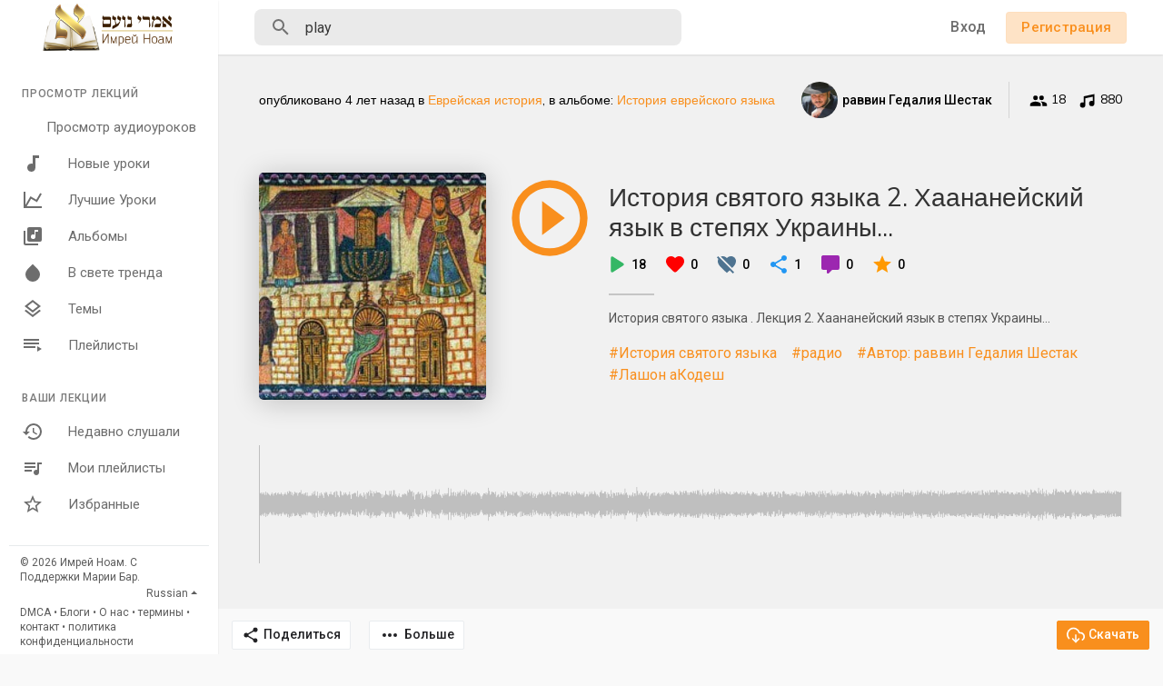

--- FILE ---
content_type: text/css; charset=utf-8
request_url: https://cdn.jsdelivr.net/emojione/assets/3.1/sprites/emojione-sprite-32.css
body_size: 15899
content:
.emojione-32-people {
    text-indent: -9999em;
    image-rendering: optimizeQuality;
    font-size: inherit;
    height: 32px;
    width: 32px;
    top: -3px;
    position: relative;
    display: inline-block;
    margin: 0 .15em;
    line-height: normal;
    vertical-align: middle;
    background-image: url(emojione-sprite-32-people.png);
    background-repeat: no-repeat;
}

@media (-webkit-min-device-pixel-ratio: 2), (min-resolution: 192dpi), (min-resolution: 2dppx)
{
    .emojione-32-people {
        background-image: url(emojione-sprite-32-people@2x.png);
        background-size: 626px 626px;
    }
}


.emojione-32-people._1f302 {
    background-position: -33px 0px;
}
.emojione-32-people._1f383 {
    background-position: -429px -363px;
}
.emojione-32-people._1f385 {
    background-position: 0px -33px;
}
.emojione-32-people._1f392 {
    background-position: -33px -33px;
}
.emojione-32-people._1f393 {
    background-position: -66px 0px;
}
.emojione-32-people._1f3a9 {
    background-position: -66px -33px;
}
.emojione-32-people._1f3c3-2640 {
    background-position: 0px -66px;
}
.emojione-32-people._1f3c3-2642 {
    background-position: -33px -66px;
}
.emojione-32-people._1f3c3 {
    background-position: -66px -66px;
}
.emojione-32-people._1f440 {
    background-position: -99px 0px;
}
.emojione-32-people._1f441 {
    background-position: -99px -33px;
}
.emojione-32-people._1f442 {
    background-position: -99px -66px;
}
.emojione-32-people._1f443 {
    background-position: 0px -99px;
}
.emojione-32-people._1f444 {
    background-position: -33px -99px;
}
.emojione-32-people._1f445 {
    background-position: -66px -99px;
}
.emojione-32-people._1f446 {
    background-position: -99px -99px;
}
.emojione-32-people._1f447 {
    background-position: -132px 0px;
}
.emojione-32-people._1f448 {
    background-position: -132px -33px;
}
.emojione-32-people._1f449 {
    background-position: -132px -66px;
}
.emojione-32-people._1f44a {
    background-position: -132px -99px;
}
.emojione-32-people._1f44b {
    background-position: 0px -132px;
}
.emojione-32-people._1f44c {
    background-position: -33px -132px;
}
.emojione-32-people._1f44d {
    background-position: -66px -132px;
}
.emojione-32-people._1f44e {
    background-position: -99px -132px;
}
.emojione-32-people._1f44f {
    background-position: -132px -132px;
}
.emojione-32-people._1f450 {
    background-position: -165px 0px;
}
.emojione-32-people._1f451 {
    background-position: -165px -33px;
}
.emojione-32-people._1f452 {
    background-position: -165px -66px;
}
.emojione-32-people._1f453 {
    background-position: -165px -99px;
}
.emojione-32-people._1f454 {
    background-position: -165px -132px;
}
.emojione-32-people._1f455 {
    background-position: 0px -165px;
}
.emojione-32-people._1f456 {
    background-position: -33px -165px;
}
.emojione-32-people._1f457 {
    background-position: -66px -165px;
}
.emojione-32-people._1f458 {
    background-position: -99px -165px;
}
.emojione-32-people._1f459 {
    background-position: -132px -165px;
}
.emojione-32-people._1f45a {
    background-position: -165px -165px;
}
.emojione-32-people._1f45b {
    background-position: -198px 0px;
}
.emojione-32-people._1f45c {
    background-position: -198px -33px;
}
.emojione-32-people._1f45d {
    background-position: -198px -66px;
}
.emojione-32-people._1f45e {
    background-position: -198px -99px;
}
.emojione-32-people._1f45f {
    background-position: -198px -132px;
}
.emojione-32-people._1f460 {
    background-position: -198px -165px;
}
.emojione-32-people._1f461 {
    background-position: 0px -198px;
}
.emojione-32-people._1f462 {
    background-position: -33px -198px;
}
.emojione-32-people._1f463 {
    background-position: -66px -198px;
}
.emojione-32-people._1f464 {
    background-position: -99px -198px;
}
.emojione-32-people._1f465 {
    background-position: -132px -198px;
}
.emojione-32-people._1f466 {
    background-position: -165px -198px;
}
.emojione-32-people._1f467 {
    background-position: -198px -198px;
}
.emojione-32-people._1f468-1f33e {
    background-position: -231px 0px;
}
.emojione-32-people._1f468-1f373 {
    background-position: -231px -33px;
}
.emojione-32-people._1f468-1f393 {
    background-position: -231px -66px;
}
.emojione-32-people._1f468-1f3a4 {
    background-position: -231px -99px;
}
.emojione-32-people._1f468-1f3a8 {
    background-position: -231px -132px;
}
.emojione-32-people._1f468-1f3eb {
    background-position: -231px -165px;
}
.emojione-32-people._1f468-1f3ed {
    background-position: -231px -198px;
}
.emojione-32-people._1f468-1f466-1f466 {
    background-position: 0px -231px;
}
.emojione-32-people._1f468-1f466 {
    background-position: -33px -231px;
}
.emojione-32-people._1f468-1f467-1f466 {
    background-position: -66px -231px;
}
.emojione-32-people._1f468-1f467-1f467 {
    background-position: -99px -231px;
}
.emojione-32-people._1f468-1f467 {
    background-position: -132px -231px;
}
.emojione-32-people._1f468-1f468-1f466-1f466 {
    background-position: -165px -231px;
}
.emojione-32-people._1f468-1f468-1f466 {
    background-position: -198px -231px;
}
.emojione-32-people._1f468-1f468-1f467-1f466 {
    background-position: -231px -231px;
}
.emojione-32-people._1f468-1f468-1f467-1f467 {
    background-position: -264px 0px;
}
.emojione-32-people._1f468-1f468-1f467 {
    background-position: -264px -33px;
}
.emojione-32-people._1f468-1f469-1f466-1f466 {
    background-position: -264px -66px;
}
.emojione-32-people._1f468-1f469-1f466 {
    background-position: -264px -99px;
}
.emojione-32-people._1f468-1f469-1f467-1f466 {
    background-position: -264px -132px;
}
.emojione-32-people._1f468-1f469-1f467-1f467 {
    background-position: -264px -165px;
}
.emojione-32-people._1f468-1f469-1f467 {
    background-position: -264px -198px;
}
.emojione-32-people._1f468-1f4bb {
    background-position: -264px -231px;
}
.emojione-32-people._1f468-1f4bc {
    background-position: 0px -264px;
}
.emojione-32-people._1f468-1f527 {
    background-position: -33px -264px;
}
.emojione-32-people._1f468-1f52c {
    background-position: -66px -264px;
}
.emojione-32-people._1f468-1f680 {
    background-position: -99px -264px;
}
.emojione-32-people._1f468-1f692 {
    background-position: -132px -264px;
}
.emojione-32-people._1f468-2695 {
    background-position: -165px -264px;
}
.emojione-32-people._1f468-2696 {
    background-position: -198px -264px;
}
.emojione-32-people._1f468-2708 {
    background-position: -231px -264px;
}
.emojione-32-people._1f468-2764-1f468 {
    background-position: -264px -264px;
}
.emojione-32-people._1f468-2764-1f48b-1f468 {
    background-position: -297px 0px;
}
.emojione-32-people._1f468 {
    background-position: -297px -33px;
}
.emojione-32-people._1f469-1f33e {
    background-position: -297px -66px;
}
.emojione-32-people._1f469-1f373 {
    background-position: -297px -99px;
}
.emojione-32-people._1f469-1f393 {
    background-position: -297px -132px;
}
.emojione-32-people._1f469-1f3a4 {
    background-position: -297px -165px;
}
.emojione-32-people._1f469-1f3a8 {
    background-position: -297px -198px;
}
.emojione-32-people._1f469-1f3eb {
    background-position: -297px -231px;
}
.emojione-32-people._1f469-1f3ed {
    background-position: -297px -264px;
}
.emojione-32-people._1f469-1f466-1f466 {
    background-position: 0px -297px;
}
.emojione-32-people._1f469-1f466 {
    background-position: -33px -297px;
}
.emojione-32-people._1f469-1f467-1f466 {
    background-position: -66px -297px;
}
.emojione-32-people._1f469-1f467-1f467 {
    background-position: -99px -297px;
}
.emojione-32-people._1f469-1f467 {
    background-position: -132px -297px;
}
.emojione-32-people._1f469-1f469-1f466-1f466 {
    background-position: -165px -297px;
}
.emojione-32-people._1f469-1f469-1f466 {
    background-position: -198px -297px;
}
.emojione-32-people._1f469-1f469-1f467-1f466 {
    background-position: -231px -297px;
}
.emojione-32-people._1f469-1f469-1f467-1f467 {
    background-position: -264px -297px;
}
.emojione-32-people._1f469-1f469-1f467 {
    background-position: -297px -297px;
}
.emojione-32-people._1f469-1f4bb {
    background-position: -330px 0px;
}
.emojione-32-people._1f469-1f4bc {
    background-position: -330px -33px;
}
.emojione-32-people._1f469-1f527 {
    background-position: -330px -66px;
}
.emojione-32-people._1f469-1f52c {
    background-position: -330px -99px;
}
.emojione-32-people._1f469-1f680 {
    background-position: -330px -132px;
}
.emojione-32-people._1f469-1f692 {
    background-position: -330px -165px;
}
.emojione-32-people._1f469-2695 {
    background-position: -330px -198px;
}
.emojione-32-people._1f469-2696 {
    background-position: -330px -231px;
}
.emojione-32-people._1f469-2708 {
    background-position: -330px -264px;
}
.emojione-32-people._1f469-2764-1f468 {
    background-position: -330px -297px;
}
.emojione-32-people._1f469-2764-1f469 {
    background-position: 0px -330px;
}
.emojione-32-people._1f469-2764-1f48b-1f468 {
    background-position: -33px -330px;
}
.emojione-32-people._1f469-2764-1f48b-1f469 {
    background-position: -66px -330px;
}
.emojione-32-people._1f469 {
    background-position: -99px -330px;
}
.emojione-32-people._1f46a {
    background-position: -132px -330px;
}
.emojione-32-people._1f46b {
    background-position: -165px -330px;
}
.emojione-32-people._1f46c {
    background-position: -198px -330px;
}
.emojione-32-people._1f46d {
    background-position: -231px -330px;
}
.emojione-32-people._1f46e-2640 {
    background-position: -264px -330px;
}
.emojione-32-people._1f46e-2642 {
    background-position: -297px -330px;
}
.emojione-32-people._1f46e {
    background-position: -330px -330px;
}
.emojione-32-people._1f46f-2640 {
    background-position: -363px 0px;
}
.emojione-32-people._1f46f-2642 {
    background-position: -363px -33px;
}
.emojione-32-people._1f46f {
    background-position: -363px -66px;
}
.emojione-32-people._1f470 {
    background-position: -363px -99px;
}
.emojione-32-people._1f471-2640 {
    background-position: -363px -132px;
}
.emojione-32-people._1f471-2642 {
    background-position: -363px -165px;
}
.emojione-32-people._1f471 {
    background-position: -363px -198px;
}
.emojione-32-people._1f472 {
    background-position: -363px -231px;
}
.emojione-32-people._1f473-2640 {
    background-position: -363px -264px;
}
.emojione-32-people._1f473-2642 {
    background-position: -363px -297px;
}
.emojione-32-people._1f473 {
    background-position: -363px -330px;
}
.emojione-32-people._1f474 {
    background-position: 0px -363px;
}
.emojione-32-people._1f475 {
    background-position: -33px -363px;
}
.emojione-32-people._1f476 {
    background-position: -66px -363px;
}
.emojione-32-people._1f477-2640 {
    background-position: -99px -363px;
}
.emojione-32-people._1f477-2642 {
    background-position: -132px -363px;
}
.emojione-32-people._1f477 {
    background-position: -165px -363px;
}
.emojione-32-people._1f478 {
    background-position: -198px -363px;
}
.emojione-32-people._1f479 {
    background-position: -231px -363px;
}
.emojione-32-people._1f47a {
    background-position: -264px -363px;
}
.emojione-32-people._1f47b {
    background-position: -297px -363px;
}
.emojione-32-people._1f47c {
    background-position: -330px -363px;
}
.emojione-32-people._1f47d {
    background-position: -363px -363px;
}
.emojione-32-people._1f47e {
    background-position: -396px 0px;
}
.emojione-32-people._1f47f {
    background-position: -396px -33px;
}
.emojione-32-people._1f480 {
    background-position: -396px -66px;
}
.emojione-32-people._1f481-2640 {
    background-position: -396px -99px;
}
.emojione-32-people._1f481-2642 {
    background-position: -396px -132px;
}
.emojione-32-people._1f481 {
    background-position: -396px -165px;
}
.emojione-32-people._1f482-2640 {
    background-position: -396px -198px;
}
.emojione-32-people._1f482-2642 {
    background-position: -396px -231px;
}
.emojione-32-people._1f482 {
    background-position: -396px -264px;
}
.emojione-32-people._1f483 {
    background-position: -396px -297px;
}
.emojione-32-people._1f484 {
    background-position: -396px -330px;
}
.emojione-32-people._1f485 {
    background-position: -396px -363px;
}
.emojione-32-people._1f486-2640 {
    background-position: 0px -396px;
}
.emojione-32-people._1f486-2642 {
    background-position: -33px -396px;
}
.emojione-32-people._1f486 {
    background-position: -66px -396px;
}
.emojione-32-people._1f487-2640 {
    background-position: -99px -396px;
}
.emojione-32-people._1f487-2642 {
    background-position: -132px -396px;
}
.emojione-32-people._1f487 {
    background-position: -165px -396px;
}
.emojione-32-people._1f48b {
    background-position: -198px -396px;
}
.emojione-32-people._1f48d {
    background-position: -231px -396px;
}
.emojione-32-people._1f48f {
    background-position: -264px -396px;
}
.emojione-32-people._1f491 {
    background-position: -297px -396px;
}
.emojione-32-people._1f4a9 {
    background-position: -330px -396px;
}
.emojione-32-people._1f4aa {
    background-position: -363px -396px;
}
.emojione-32-people._1f4bc {
    background-position: -396px -396px;
}
.emojione-32-people._1f574 {
    background-position: -429px 0px;
}
.emojione-32-people._1f575-2640 {
    background-position: -429px -33px;
}
.emojione-32-people._1f575-2642 {
    background-position: -429px -66px;
}
.emojione-32-people._1f575 {
    background-position: -429px -99px;
}
.emojione-32-people._1f576 {
    background-position: -429px -132px;
}
.emojione-32-people._1f57a {
    background-position: -429px -165px;
}
.emojione-32-people._1f590 {
    background-position: -429px -198px;
}
.emojione-32-people._1f595 {
    background-position: -429px -231px;
}
.emojione-32-people._1f596 {
    background-position: -429px -264px;
}
.emojione-32-people._1f5e3 {
    background-position: -429px -297px;
}
.emojione-32-people._1f600 {
    background-position: -429px -330px;
}
.emojione-32-people._1f601 {
    background-position: 0px 0px;
}
.emojione-32-people._1f602 {
    background-position: -429px -396px;
}
.emojione-32-people._1f603 {
    background-position: 0px -429px;
}
.emojione-32-people._1f604 {
    background-position: -33px -429px;
}
.emojione-32-people._1f605 {
    background-position: -66px -429px;
}
.emojione-32-people._1f606 {
    background-position: -99px -429px;
}
.emojione-32-people._1f607 {
    background-position: -132px -429px;
}
.emojione-32-people._1f608 {
    background-position: -165px -429px;
}
.emojione-32-people._1f609 {
    background-position: -198px -429px;
}
.emojione-32-people._1f60a {
    background-position: -231px -429px;
}
.emojione-32-people._1f60b {
    background-position: -264px -429px;
}
.emojione-32-people._1f60c {
    background-position: -297px -429px;
}
.emojione-32-people._1f60d {
    background-position: -330px -429px;
}
.emojione-32-people._1f60e {
    background-position: -363px -429px;
}
.emojione-32-people._1f60f {
    background-position: -396px -429px;
}
.emojione-32-people._1f610 {
    background-position: -429px -429px;
}
.emojione-32-people._1f611 {
    background-position: -462px 0px;
}
.emojione-32-people._1f612 {
    background-position: -462px -33px;
}
.emojione-32-people._1f613 {
    background-position: -462px -66px;
}
.emojione-32-people._1f614 {
    background-position: -462px -99px;
}
.emojione-32-people._1f615 {
    background-position: -462px -132px;
}
.emojione-32-people._1f616 {
    background-position: -462px -165px;
}
.emojione-32-people._1f617 {
    background-position: -462px -198px;
}
.emojione-32-people._1f618 {
    background-position: -462px -231px;
}
.emojione-32-people._1f619 {
    background-position: -462px -264px;
}
.emojione-32-people._1f61a {
    background-position: -462px -297px;
}
.emojione-32-people._1f61b {
    background-position: -462px -330px;
}
.emojione-32-people._1f61c {
    background-position: -462px -363px;
}
.emojione-32-people._1f61d {
    background-position: -462px -396px;
}
.emojione-32-people._1f61e {
    background-position: -462px -429px;
}
.emojione-32-people._1f61f {
    background-position: 0px -462px;
}
.emojione-32-people._1f620 {
    background-position: -33px -462px;
}
.emojione-32-people._1f621 {
    background-position: -66px -462px;
}
.emojione-32-people._1f622 {
    background-position: -99px -462px;
}
.emojione-32-people._1f623 {
    background-position: -132px -462px;
}
.emojione-32-people._1f624 {
    background-position: -165px -462px;
}
.emojione-32-people._1f625 {
    background-position: -198px -462px;
}
.emojione-32-people._1f626 {
    background-position: -231px -462px;
}
.emojione-32-people._1f627 {
    background-position: -264px -462px;
}
.emojione-32-people._1f628 {
    background-position: -297px -462px;
}
.emojione-32-people._1f629 {
    background-position: -330px -462px;
}
.emojione-32-people._1f62a {
    background-position: -363px -462px;
}
.emojione-32-people._1f62b {
    background-position: -396px -462px;
}
.emojione-32-people._1f62c {
    background-position: -429px -462px;
}
.emojione-32-people._1f62d {
    background-position: -462px -462px;
}
.emojione-32-people._1f62e {
    background-position: -495px 0px;
}
.emojione-32-people._1f62f {
    background-position: -495px -33px;
}
.emojione-32-people._1f630 {
    background-position: -495px -66px;
}
.emojione-32-people._1f631 {
    background-position: -495px -99px;
}
.emojione-32-people._1f632 {
    background-position: -495px -132px;
}
.emojione-32-people._1f633 {
    background-position: -495px -165px;
}
.emojione-32-people._1f634 {
    background-position: -495px -198px;
}
.emojione-32-people._1f635 {
    background-position: -495px -231px;
}
.emojione-32-people._1f636 {
    background-position: -495px -264px;
}
.emojione-32-people._1f637 {
    background-position: -495px -297px;
}
.emojione-32-people._1f638 {
    background-position: -495px -330px;
}
.emojione-32-people._1f639 {
    background-position: -495px -363px;
}
.emojione-32-people._1f63a {
    background-position: -495px -396px;
}
.emojione-32-people._1f63b {
    background-position: -495px -429px;
}
.emojione-32-people._1f63c {
    background-position: -495px -462px;
}
.emojione-32-people._1f63d {
    background-position: 0px -495px;
}
.emojione-32-people._1f63e {
    background-position: -33px -495px;
}
.emojione-32-people._1f63f {
    background-position: -66px -495px;
}
.emojione-32-people._1f640 {
    background-position: -99px -495px;
}
.emojione-32-people._1f641 {
    background-position: -132px -495px;
}
.emojione-32-people._1f642 {
    background-position: -165px -495px;
}
.emojione-32-people._1f643 {
    background-position: -198px -495px;
}
.emojione-32-people._1f644 {
    background-position: -231px -495px;
}
.emojione-32-people._1f645-2640 {
    background-position: -264px -495px;
}
.emojione-32-people._1f645-2642 {
    background-position: -297px -495px;
}
.emojione-32-people._1f645 {
    background-position: -330px -495px;
}
.emojione-32-people._1f646-2640 {
    background-position: -363px -495px;
}
.emojione-32-people._1f646-2642 {
    background-position: -396px -495px;
}
.emojione-32-people._1f646 {
    background-position: -429px -495px;
}
.emojione-32-people._1f647-2640 {
    background-position: -462px -495px;
}
.emojione-32-people._1f647-2642 {
    background-position: -495px -495px;
}
.emojione-32-people._1f647 {
    background-position: -528px 0px;
}
.emojione-32-people._1f64b-2640 {
    background-position: -528px -33px;
}
.emojione-32-people._1f64b-2642 {
    background-position: -528px -66px;
}
.emojione-32-people._1f64b {
    background-position: -528px -99px;
}
.emojione-32-people._1f64c {
    background-position: -528px -132px;
}
.emojione-32-people._1f64d-2640 {
    background-position: -528px -165px;
}
.emojione-32-people._1f64d-2642 {
    background-position: -528px -198px;
}
.emojione-32-people._1f64d {
    background-position: -528px -231px;
}
.emojione-32-people._1f64e-2640 {
    background-position: -528px -264px;
}
.emojione-32-people._1f64e-2642 {
    background-position: -528px -297px;
}
.emojione-32-people._1f64e {
    background-position: -528px -330px;
}
.emojione-32-people._1f64f {
    background-position: -528px -363px;
}
.emojione-32-people._1f6b6-2640 {
    background-position: -528px -396px;
}
.emojione-32-people._1f6b6-2642 {
    background-position: -528px -429px;
}
.emojione-32-people._1f6b6 {
    background-position: -528px -462px;
}
.emojione-32-people._1f910 {
    background-position: -528px -495px;
}
.emojione-32-people._1f911 {
    background-position: 0px -528px;
}
.emojione-32-people._1f912 {
    background-position: -33px -528px;
}
.emojione-32-people._1f913 {
    background-position: -66px -528px;
}
.emojione-32-people._1f914 {
    background-position: -99px -528px;
}
.emojione-32-people._1f915 {
    background-position: -132px -528px;
}
.emojione-32-people._1f916 {
    background-position: -165px -528px;
}
.emojione-32-people._1f917 {
    background-position: -198px -528px;
}
.emojione-32-people._1f918 {
    background-position: -231px -528px;
}
.emojione-32-people._1f919 {
    background-position: -264px -528px;
}
.emojione-32-people._1f91a {
    background-position: -297px -528px;
}
.emojione-32-people._1f91b {
    background-position: -330px -528px;
}
.emojione-32-people._1f91c {
    background-position: -363px -528px;
}
.emojione-32-people._1f91d {
    background-position: -396px -528px;
}
.emojione-32-people._1f91e {
    background-position: -429px -528px;
}
.emojione-32-people._1f91f {
    background-position: -462px -528px;
}
.emojione-32-people._1f920 {
    background-position: -495px -528px;
}
.emojione-32-people._1f921 {
    background-position: -528px -528px;
}
.emojione-32-people._1f922 {
    background-position: -561px 0px;
}
.emojione-32-people._1f923 {
    background-position: -561px -33px;
}
.emojione-32-people._1f924 {
    background-position: -561px -66px;
}
.emojione-32-people._1f925 {
    background-position: -561px -99px;
}
.emojione-32-people._1f926-2640 {
    background-position: -561px -132px;
}
.emojione-32-people._1f926-2642 {
    background-position: -561px -165px;
}
.emojione-32-people._1f926 {
    background-position: -561px -198px;
}
.emojione-32-people._1f927 {
    background-position: -561px -231px;
}
.emojione-32-people._1f928 {
    background-position: -561px -264px;
}
.emojione-32-people._1f929 {
    background-position: -561px -297px;
}
.emojione-32-people._1f92a {
    background-position: -561px -330px;
}
.emojione-32-people._1f92b {
    background-position: -561px -363px;
}
.emojione-32-people._1f92c {
    background-position: -561px -396px;
}
.emojione-32-people._1f92d {
    background-position: -561px -429px;
}
.emojione-32-people._1f92e {
    background-position: -561px -462px;
}
.emojione-32-people._1f92f {
    background-position: -561px -495px;
}
.emojione-32-people._1f930 {
    background-position: -561px -528px;
}
.emojione-32-people._1f932 {
    background-position: 0px -561px;
}
.emojione-32-people._1f933 {
    background-position: -33px -561px;
}
.emojione-32-people._1f934 {
    background-position: -66px -561px;
}
.emojione-32-people._1f935 {
    background-position: -99px -561px;
}
.emojione-32-people._1f936 {
    background-position: -132px -561px;
}
.emojione-32-people._1f937-2640 {
    background-position: -165px -561px;
}
.emojione-32-people._1f937-2642 {
    background-position: -198px -561px;
}
.emojione-32-people._1f937 {
    background-position: -231px -561px;
}
.emojione-32-people._1f9d0 {
    background-position: -264px -561px;
}
.emojione-32-people._1f9d1 {
    background-position: -297px -561px;
}
.emojione-32-people._1f9d2 {
    background-position: -330px -561px;
}
.emojione-32-people._1f9d3 {
    background-position: -363px -561px;
}
.emojione-32-people._1f9d4 {
    background-position: -396px -561px;
}
.emojione-32-people._1f9d5 {
    background-position: -429px -561px;
}
.emojione-32-people._1f9d9-2640 {
    background-position: -462px -561px;
}
.emojione-32-people._1f9d9-2642 {
    background-position: -495px -561px;
}
.emojione-32-people._1f9d9 {
    background-position: -528px -561px;
}
.emojione-32-people._1f9da-2640 {
    background-position: -561px -561px;
}
.emojione-32-people._1f9da-2642 {
    background-position: -594px 0px;
}
.emojione-32-people._1f9da {
    background-position: -594px -33px;
}
.emojione-32-people._1f9db-2640 {
    background-position: -594px -66px;
}
.emojione-32-people._1f9db-2642 {
    background-position: -594px -99px;
}
.emojione-32-people._1f9db {
    background-position: -594px -132px;
}
.emojione-32-people._1f9dc-2640 {
    background-position: -594px -165px;
}
.emojione-32-people._1f9dc-2642 {
    background-position: -594px -198px;
}
.emojione-32-people._1f9dc {
    background-position: -594px -231px;
}
.emojione-32-people._1f9dd-2640 {
    background-position: -594px -264px;
}
.emojione-32-people._1f9dd-2642 {
    background-position: -594px -297px;
}
.emojione-32-people._1f9dd {
    background-position: -594px -330px;
}
.emojione-32-people._1f9de-2640 {
    background-position: -594px -363px;
}
.emojione-32-people._1f9de-2642 {
    background-position: -594px -396px;
}
.emojione-32-people._1f9de {
    background-position: -594px -429px;
}
.emojione-32-people._1f9df-2640 {
    background-position: -594px -462px;
}
.emojione-32-people._1f9df-2642 {
    background-position: -594px -495px;
}
.emojione-32-people._1f9df {
    background-position: -594px -528px;
}
.emojione-32-people._1f9e0 {
    background-position: -594px -561px;
}
.emojione-32-people._1f9e2 {
    background-position: 0px -594px;
}
.emojione-32-people._1f9e3 {
    background-position: -33px -594px;
}
.emojione-32-people._1f9e4 {
    background-position: -66px -594px;
}
.emojione-32-people._1f9e5 {
    background-position: -99px -594px;
}
.emojione-32-people._1f9e6 {
    background-position: -132px -594px;
}
.emojione-32-people._2602 {
    background-position: -165px -594px;
}
.emojione-32-people._261d {
    background-position: -198px -594px;
}
.emojione-32-people._2620 {
    background-position: -231px -594px;
}
.emojione-32-people._2639 {
    background-position: -264px -594px;
}
.emojione-32-people._263a {
    background-position: -297px -594px;
}
.emojione-32-people._2640 {
    background-position: -330px -594px;
}
.emojione-32-people._2642 {
    background-position: -363px -594px;
}
.emojione-32-people._2695 {
    background-position: -396px -594px;
}
.emojione-32-people._26d1 {
    background-position: -429px -594px;
}
.emojione-32-people._270a {
    background-position: -462px -594px;
}
.emojione-32-people._270b {
    background-position: -495px -594px;
}
.emojione-32-people._270c {
    background-position: -528px -594px;
}
.emojione-32-people._270d {
    background-position: -561px -594px;
}

.emojione-32-nature {
    text-indent: -9999em;
    image-rendering: optimizeQuality;
    font-size: inherit;
    height: 32px;
    width: 32px;
    top: -3px;
    position: relative;
    display: inline-block;
    margin: 0 .15em;
    line-height: normal;
    vertical-align: middle;
    background-image: url(emojione-sprite-32-nature.png);
    background-repeat: no-repeat;
}

@media (-webkit-min-device-pixel-ratio: 2), (min-resolution: 192dpi), (min-resolution: 2dppx)
{
    .emojione-32-nature {
        background-image: url(emojione-sprite-32-nature@2x.png);
        background-size: 428px 428px;
    }
}


.emojione-32-nature._1f308 {
    background-position: -33px 0px;
}
.emojione-32-nature._1f30a {
    background-position: -297px -33px;
}
.emojione-32-nature._1f30d {
    background-position: 0px -33px;
}
.emojione-32-nature._1f30e {
    background-position: -33px -33px;
}
.emojione-32-nature._1f30f {
    background-position: -66px 0px;
}
.emojione-32-nature._1f311 {
    background-position: -66px -33px;
}
.emojione-32-nature._1f312 {
    background-position: 0px -66px;
}
.emojione-32-nature._1f313 {
    background-position: -33px -66px;
}
.emojione-32-nature._1f314 {
    background-position: -66px -66px;
}
.emojione-32-nature._1f315 {
    background-position: -99px 0px;
}
.emojione-32-nature._1f316 {
    background-position: -99px -33px;
}
.emojione-32-nature._1f317 {
    background-position: -99px -66px;
}
.emojione-32-nature._1f318 {
    background-position: 0px -99px;
}
.emojione-32-nature._1f319 {
    background-position: -33px -99px;
}
.emojione-32-nature._1f31a {
    background-position: -66px -99px;
}
.emojione-32-nature._1f31b {
    background-position: -99px -99px;
}
.emojione-32-nature._1f31c {
    background-position: -132px 0px;
}
.emojione-32-nature._1f31d {
    background-position: -132px -33px;
}
.emojione-32-nature._1f31e {
    background-position: -132px -66px;
}
.emojione-32-nature._1f31f {
    background-position: -132px -99px;
}
.emojione-32-nature._1f324 {
    background-position: 0px -132px;
}
.emojione-32-nature._1f325 {
    background-position: -33px -132px;
}
.emojione-32-nature._1f326 {
    background-position: -66px -132px;
}
.emojione-32-nature._1f327 {
    background-position: -99px -132px;
}
.emojione-32-nature._1f328 {
    background-position: -132px -132px;
}
.emojione-32-nature._1f329 {
    background-position: -165px 0px;
}
.emojione-32-nature._1f32a {
    background-position: -165px -33px;
}
.emojione-32-nature._1f32b {
    background-position: -165px -66px;
}
.emojione-32-nature._1f32c {
    background-position: -165px -99px;
}
.emojione-32-nature._1f331 {
    background-position: -165px -132px;
}
.emojione-32-nature._1f332 {
    background-position: 0px -165px;
}
.emojione-32-nature._1f333 {
    background-position: -33px -165px;
}
.emojione-32-nature._1f334 {
    background-position: -66px -165px;
}
.emojione-32-nature._1f335 {
    background-position: -99px -165px;
}
.emojione-32-nature._1f337 {
    background-position: -132px -165px;
}
.emojione-32-nature._1f338 {
    background-position: -165px -165px;
}
.emojione-32-nature._1f339 {
    background-position: -198px 0px;
}
.emojione-32-nature._1f33a {
    background-position: -198px -33px;
}
.emojione-32-nature._1f33b {
    background-position: -198px -66px;
}
.emojione-32-nature._1f33c {
    background-position: -198px -99px;
}
.emojione-32-nature._1f33e {
    background-position: -198px -132px;
}
.emojione-32-nature._1f33f {
    background-position: -198px -165px;
}
.emojione-32-nature._1f340 {
    background-position: 0px -198px;
}
.emojione-32-nature._1f341 {
    background-position: -33px -198px;
}
.emojione-32-nature._1f342 {
    background-position: -66px -198px;
}
.emojione-32-nature._1f343 {
    background-position: -99px -198px;
}
.emojione-32-nature._1f344 {
    background-position: -132px -198px;
}
.emojione-32-nature._1f384 {
    background-position: -165px -198px;
}
.emojione-32-nature._1f38b {
    background-position: -198px -198px;
}
.emojione-32-nature._1f38d {
    background-position: -231px 0px;
}
.emojione-32-nature._1f400 {
    background-position: -231px -33px;
}
.emojione-32-nature._1f401 {
    background-position: -231px -66px;
}
.emojione-32-nature._1f402 {
    background-position: -231px -99px;
}
.emojione-32-nature._1f403 {
    background-position: -231px -132px;
}
.emojione-32-nature._1f404 {
    background-position: -231px -165px;
}
.emojione-32-nature._1f405 {
    background-position: -231px -198px;
}
.emojione-32-nature._1f406 {
    background-position: 0px -231px;
}
.emojione-32-nature._1f407 {
    background-position: -33px -231px;
}
.emojione-32-nature._1f408 {
    background-position: -66px -231px;
}
.emojione-32-nature._1f409 {
    background-position: -99px -231px;
}
.emojione-32-nature._1f40a {
    background-position: -132px -231px;
}
.emojione-32-nature._1f40b {
    background-position: -165px -231px;
}
.emojione-32-nature._1f40c {
    background-position: -198px -231px;
}
.emojione-32-nature._1f40d {
    background-position: -231px -231px;
}
.emojione-32-nature._1f40e {
    background-position: -264px 0px;
}
.emojione-32-nature._1f40f {
    background-position: -264px -33px;
}
.emojione-32-nature._1f410 {
    background-position: -264px -66px;
}
.emojione-32-nature._1f411 {
    background-position: -264px -99px;
}
.emojione-32-nature._1f412 {
    background-position: -264px -132px;
}
.emojione-32-nature._1f413 {
    background-position: -264px -165px;
}
.emojione-32-nature._1f414 {
    background-position: -264px -198px;
}
.emojione-32-nature._1f415 {
    background-position: -264px -231px;
}
.emojione-32-nature._1f416 {
    background-position: 0px -264px;
}
.emojione-32-nature._1f417 {
    background-position: -33px -264px;
}
.emojione-32-nature._1f418 {
    background-position: -66px -264px;
}
.emojione-32-nature._1f419 {
    background-position: -99px -264px;
}
.emojione-32-nature._1f41a {
    background-position: -132px -264px;
}
.emojione-32-nature._1f41b {
    background-position: -165px -264px;
}
.emojione-32-nature._1f41c {
    background-position: -198px -264px;
}
.emojione-32-nature._1f41d {
    background-position: -231px -264px;
}
.emojione-32-nature._1f41e {
    background-position: -264px -264px;
}
.emojione-32-nature._1f41f {
    background-position: -297px 0px;
}
.emojione-32-nature._1f420 {
    background-position: 0px 0px;
}
.emojione-32-nature._1f421 {
    background-position: -297px -66px;
}
.emojione-32-nature._1f422 {
    background-position: -297px -99px;
}
.emojione-32-nature._1f423 {
    background-position: -297px -132px;
}
.emojione-32-nature._1f424 {
    background-position: -297px -165px;
}
.emojione-32-nature._1f425 {
    background-position: -297px -198px;
}
.emojione-32-nature._1f426 {
    background-position: -297px -231px;
}
.emojione-32-nature._1f427 {
    background-position: -297px -264px;
}
.emojione-32-nature._1f428 {
    background-position: 0px -297px;
}
.emojione-32-nature._1f429 {
    background-position: -33px -297px;
}
.emojione-32-nature._1f42a {
    background-position: -66px -297px;
}
.emojione-32-nature._1f42b {
    background-position: -99px -297px;
}
.emojione-32-nature._1f42c {
    background-position: -132px -297px;
}
.emojione-32-nature._1f42d {
    background-position: -165px -297px;
}
.emojione-32-nature._1f42e {
    background-position: -198px -297px;
}
.emojione-32-nature._1f42f {
    background-position: -231px -297px;
}
.emojione-32-nature._1f430 {
    background-position: -264px -297px;
}
.emojione-32-nature._1f431 {
    background-position: -297px -297px;
}
.emojione-32-nature._1f432 {
    background-position: -330px 0px;
}
.emojione-32-nature._1f433 {
    background-position: -330px -33px;
}
.emojione-32-nature._1f434 {
    background-position: -330px -66px;
}
.emojione-32-nature._1f435 {
    background-position: -330px -99px;
}
.emojione-32-nature._1f436 {
    background-position: -330px -132px;
}
.emojione-32-nature._1f437 {
    background-position: -330px -165px;
}
.emojione-32-nature._1f438 {
    background-position: -330px -198px;
}
.emojione-32-nature._1f439 {
    background-position: -330px -231px;
}
.emojione-32-nature._1f43a {
    background-position: -330px -264px;
}
.emojione-32-nature._1f43b {
    background-position: -330px -297px;
}
.emojione-32-nature._1f43c {
    background-position: 0px -330px;
}
.emojione-32-nature._1f43d {
    background-position: -33px -330px;
}
.emojione-32-nature._1f43e {
    background-position: -66px -330px;
}
.emojione-32-nature._1f43f {
    background-position: -99px -330px;
}
.emojione-32-nature._1f490 {
    background-position: -132px -330px;
}
.emojione-32-nature._1f4a5 {
    background-position: -165px -330px;
}
.emojione-32-nature._1f4a6 {
    background-position: -198px -330px;
}
.emojione-32-nature._1f4a7 {
    background-position: -231px -330px;
}
.emojione-32-nature._1f4a8 {
    background-position: -264px -330px;
}
.emojione-32-nature._1f4ab {
    background-position: -297px -330px;
}
.emojione-32-nature._1f525 {
    background-position: -330px -330px;
}
.emojione-32-nature._1f54a {
    background-position: -363px 0px;
}
.emojione-32-nature._1f577 {
    background-position: -363px -33px;
}
.emojione-32-nature._1f578 {
    background-position: -363px -66px;
}
.emojione-32-nature._1f648 {
    background-position: -363px -99px;
}
.emojione-32-nature._1f649 {
    background-position: -363px -132px;
}
.emojione-32-nature._1f64a {
    background-position: -363px -165px;
}
.emojione-32-nature._1f940 {
    background-position: -363px -198px;
}
.emojione-32-nature._1f980 {
    background-position: -363px -231px;
}
.emojione-32-nature._1f981 {
    background-position: -363px -264px;
}
.emojione-32-nature._1f982 {
    background-position: -363px -297px;
}
.emojione-32-nature._1f983 {
    background-position: -363px -330px;
}
.emojione-32-nature._1f984 {
    background-position: 0px -363px;
}
.emojione-32-nature._1f985 {
    background-position: -33px -363px;
}
.emojione-32-nature._1f986 {
    background-position: -66px -363px;
}
.emojione-32-nature._1f987 {
    background-position: -99px -363px;
}
.emojione-32-nature._1f988 {
    background-position: -132px -363px;
}
.emojione-32-nature._1f989 {
    background-position: -165px -363px;
}
.emojione-32-nature._1f98a {
    background-position: -198px -363px;
}
.emojione-32-nature._1f98b {
    background-position: -231px -363px;
}
.emojione-32-nature._1f98c {
    background-position: -264px -363px;
}
.emojione-32-nature._1f98d {
    background-position: -297px -363px;
}
.emojione-32-nature._1f98e {
    background-position: -330px -363px;
}
.emojione-32-nature._1f98f {
    background-position: -363px -363px;
}
.emojione-32-nature._1f990 {
    background-position: -396px 0px;
}
.emojione-32-nature._1f991 {
    background-position: -396px -33px;
}
.emojione-32-nature._1f992 {
    background-position: -396px -66px;
}
.emojione-32-nature._1f993 {
    background-position: -396px -99px;
}
.emojione-32-nature._1f994 {
    background-position: -396px -132px;
}
.emojione-32-nature._1f995 {
    background-position: -396px -165px;
}
.emojione-32-nature._1f996 {
    background-position: -396px -198px;
}
.emojione-32-nature._1f997 {
    background-position: -396px -231px;
}
.emojione-32-nature._2600 {
    background-position: -396px -264px;
}
.emojione-32-nature._2601 {
    background-position: -396px -297px;
}
.emojione-32-nature._2603 {
    background-position: -396px -330px;
}
.emojione-32-nature._2604 {
    background-position: -396px -363px;
}
.emojione-32-nature._2614 {
    background-position: 0px -396px;
}
.emojione-32-nature._2618 {
    background-position: -33px -396px;
}
.emojione-32-nature._26a1 {
    background-position: -66px -396px;
}
.emojione-32-nature._26c4 {
    background-position: -99px -396px;
}
.emojione-32-nature._26c5 {
    background-position: -132px -396px;
}
.emojione-32-nature._26c8 {
    background-position: -165px -396px;
}
.emojione-32-nature._2728 {
    background-position: -198px -396px;
}
.emojione-32-nature._2744 {
    background-position: -231px -396px;
}
.emojione-32-nature._2b50 {
    background-position: -264px -396px;
}

.emojione-32-food {
    text-indent: -9999em;
    image-rendering: optimizeQuality;
    font-size: inherit;
    height: 32px;
    width: 32px;
    top: -3px;
    position: relative;
    display: inline-block;
    margin: 0 .15em;
    line-height: normal;
    vertical-align: middle;
    background-image: url(emojione-sprite-32-food.png);
    background-repeat: no-repeat;
}

@media (-webkit-min-device-pixel-ratio: 2), (min-resolution: 192dpi), (min-resolution: 2dppx)
{
    .emojione-32-food {
        background-image: url(emojione-sprite-32-food@2x.png);
        background-size: 329px 329px;
    }
}


.emojione-32-food._1f32d {
    background-position: -33px 0px;
}
.emojione-32-food._1f32e {
    background-position: -231px 0px;
}
.emojione-32-food._1f32f {
    background-position: 0px -33px;
}
.emojione-32-food._1f330 {
    background-position: -33px -33px;
}
.emojione-32-food._1f336 {
    background-position: -66px 0px;
}
.emojione-32-food._1f33d {
    background-position: -66px -33px;
}
.emojione-32-food._1f345 {
    background-position: 0px -66px;
}
.emojione-32-food._1f346 {
    background-position: -33px -66px;
}
.emojione-32-food._1f347 {
    background-position: -66px -66px;
}
.emojione-32-food._1f348 {
    background-position: -99px 0px;
}
.emojione-32-food._1f349 {
    background-position: -99px -33px;
}
.emojione-32-food._1f34a {
    background-position: -99px -66px;
}
.emojione-32-food._1f34b {
    background-position: 0px -99px;
}
.emojione-32-food._1f34c {
    background-position: -33px -99px;
}
.emojione-32-food._1f34d {
    background-position: -66px -99px;
}
.emojione-32-food._1f34e {
    background-position: -99px -99px;
}
.emojione-32-food._1f34f {
    background-position: -132px 0px;
}
.emojione-32-food._1f350 {
    background-position: -132px -33px;
}
.emojione-32-food._1f351 {
    background-position: -132px -66px;
}
.emojione-32-food._1f352 {
    background-position: -132px -99px;
}
.emojione-32-food._1f353 {
    background-position: 0px -132px;
}
.emojione-32-food._1f354 {
    background-position: -33px -132px;
}
.emojione-32-food._1f355 {
    background-position: -66px -132px;
}
.emojione-32-food._1f356 {
    background-position: -99px -132px;
}
.emojione-32-food._1f357 {
    background-position: -132px -132px;
}
.emojione-32-food._1f358 {
    background-position: -165px 0px;
}
.emojione-32-food._1f359 {
    background-position: -165px -33px;
}
.emojione-32-food._1f35a {
    background-position: -165px -66px;
}
.emojione-32-food._1f35b {
    background-position: -165px -99px;
}
.emojione-32-food._1f35c {
    background-position: -165px -132px;
}
.emojione-32-food._1f35d {
    background-position: 0px -165px;
}
.emojione-32-food._1f35e {
    background-position: -33px -165px;
}
.emojione-32-food._1f35f {
    background-position: -66px -165px;
}
.emojione-32-food._1f360 {
    background-position: -99px -165px;
}
.emojione-32-food._1f361 {
    background-position: -132px -165px;
}
.emojione-32-food._1f362 {
    background-position: -165px -165px;
}
.emojione-32-food._1f363 {
    background-position: -198px 0px;
}
.emojione-32-food._1f364 {
    background-position: -198px -33px;
}
.emojione-32-food._1f365 {
    background-position: -198px -66px;
}
.emojione-32-food._1f366 {
    background-position: -198px -99px;
}
.emojione-32-food._1f367 {
    background-position: -198px -132px;
}
.emojione-32-food._1f368 {
    background-position: -198px -165px;
}
.emojione-32-food._1f369 {
    background-position: 0px -198px;
}
.emojione-32-food._1f36a {
    background-position: -33px -198px;
}
.emojione-32-food._1f36b {
    background-position: -66px -198px;
}
.emojione-32-food._1f36c {
    background-position: -99px -198px;
}
.emojione-32-food._1f36d {
    background-position: -132px -198px;
}
.emojione-32-food._1f36e {
    background-position: -165px -198px;
}
.emojione-32-food._1f36f {
    background-position: -198px -198px;
}
.emojione-32-food._1f370 {
    background-position: 0px 0px;
}
.emojione-32-food._1f371 {
    background-position: -231px -33px;
}
.emojione-32-food._1f372 {
    background-position: -231px -66px;
}
.emojione-32-food._1f373 {
    background-position: -231px -99px;
}
.emojione-32-food._1f374 {
    background-position: -231px -132px;
}
.emojione-32-food._1f375 {
    background-position: -231px -165px;
}
.emojione-32-food._1f376 {
    background-position: -231px -198px;
}
.emojione-32-food._1f377 {
    background-position: 0px -231px;
}
.emojione-32-food._1f378 {
    background-position: -33px -231px;
}
.emojione-32-food._1f379 {
    background-position: -66px -231px;
}
.emojione-32-food._1f37a {
    background-position: -99px -231px;
}
.emojione-32-food._1f37b {
    background-position: -132px -231px;
}
.emojione-32-food._1f37c {
    background-position: -165px -231px;
}
.emojione-32-food._1f37d {
    background-position: -198px -231px;
}
.emojione-32-food._1f37e {
    background-position: -231px -231px;
}
.emojione-32-food._1f37f {
    background-position: -264px 0px;
}
.emojione-32-food._1f382 {
    background-position: -264px -33px;
}
.emojione-32-food._1f942 {
    background-position: -264px -66px;
}
.emojione-32-food._1f943 {
    background-position: -264px -99px;
}
.emojione-32-food._1f944 {
    background-position: -264px -132px;
}
.emojione-32-food._1f950 {
    background-position: -264px -165px;
}
.emojione-32-food._1f951 {
    background-position: -264px -198px;
}
.emojione-32-food._1f952 {
    background-position: -264px -231px;
}
.emojione-32-food._1f953 {
    background-position: 0px -264px;
}
.emojione-32-food._1f954 {
    background-position: -33px -264px;
}
.emojione-32-food._1f955 {
    background-position: -66px -264px;
}
.emojione-32-food._1f956 {
    background-position: -99px -264px;
}
.emojione-32-food._1f957 {
    background-position: -132px -264px;
}
.emojione-32-food._1f958 {
    background-position: -165px -264px;
}
.emojione-32-food._1f959 {
    background-position: -198px -264px;
}
.emojione-32-food._1f95a {
    background-position: -231px -264px;
}
.emojione-32-food._1f95b {
    background-position: -264px -264px;
}
.emojione-32-food._1f95c {
    background-position: -297px 0px;
}
.emojione-32-food._1f95d {
    background-position: -297px -33px;
}
.emojione-32-food._1f95e {
    background-position: -297px -66px;
}
.emojione-32-food._1f95f {
    background-position: -297px -99px;
}
.emojione-32-food._1f960 {
    background-position: -297px -132px;
}
.emojione-32-food._1f961 {
    background-position: -297px -165px;
}
.emojione-32-food._1f962 {
    background-position: -297px -198px;
}
.emojione-32-food._1f963 {
    background-position: -297px -231px;
}
.emojione-32-food._1f964 {
    background-position: -297px -264px;
}
.emojione-32-food._1f965 {
    background-position: 0px -297px;
}
.emojione-32-food._1f966 {
    background-position: -33px -297px;
}
.emojione-32-food._1f967 {
    background-position: -66px -297px;
}
.emojione-32-food._1f968 {
    background-position: -99px -297px;
}
.emojione-32-food._1f969 {
    background-position: -132px -297px;
}
.emojione-32-food._1f96a {
    background-position: -165px -297px;
}
.emojione-32-food._1f96b {
    background-position: -198px -297px;
}
.emojione-32-food._1f9c0 {
    background-position: -231px -297px;
}
.emojione-32-food._2615 {
    background-position: -264px -297px;
}

.emojione-32-activity {
    text-indent: -9999em;
    image-rendering: optimizeQuality;
    font-size: inherit;
    height: 32px;
    width: 32px;
    top: -3px;
    position: relative;
    display: inline-block;
    margin: 0 .15em;
    line-height: normal;
    vertical-align: middle;
    background-image: url(emojione-sprite-32-activity.png);
    background-repeat: no-repeat;
}

@media (-webkit-min-device-pixel-ratio: 2), (min-resolution: 192dpi), (min-resolution: 2dppx)
{
    .emojione-32-activity {
        background-image: url(emojione-sprite-32-activity@2x.png);
        background-size: 362px 329px;
    }
}


.emojione-32-activity._1f396 {
    background-position: -33px 0px;
}
.emojione-32-activity._1f397 {
    background-position: -231px -99px;
}
.emojione-32-activity._1f39f {
    background-position: 0px -33px;
}
.emojione-32-activity._1f3a3 {
    background-position: -33px -33px;
}
.emojione-32-activity._1f3a4 {
    background-position: -66px 0px;
}
.emojione-32-activity._1f3a7 {
    background-position: -66px -33px;
}
.emojione-32-activity._1f3a8 {
    background-position: 0px -66px;
}
.emojione-32-activity._1f3aa {
    background-position: -33px -66px;
}
.emojione-32-activity._1f3ab {
    background-position: -66px -66px;
}
.emojione-32-activity._1f3ac {
    background-position: -99px 0px;
}
.emojione-32-activity._1f3ad {
    background-position: -99px -33px;
}
.emojione-32-activity._1f3ae {
    background-position: -99px -66px;
}
.emojione-32-activity._1f3af {
    background-position: 0px -99px;
}
.emojione-32-activity._1f3b0 {
    background-position: -33px -99px;
}
.emojione-32-activity._1f3b1 {
    background-position: -66px -99px;
}
.emojione-32-activity._1f3b2 {
    background-position: -99px -99px;
}
.emojione-32-activity._1f3b3 {
    background-position: -132px 0px;
}
.emojione-32-activity._1f3b7 {
    background-position: -132px -33px;
}
.emojione-32-activity._1f3b8 {
    background-position: -132px -66px;
}
.emojione-32-activity._1f3b9 {
    background-position: -132px -99px;
}
.emojione-32-activity._1f3ba {
    background-position: 0px -132px;
}
.emojione-32-activity._1f3bb {
    background-position: -33px -132px;
}
.emojione-32-activity._1f3bc {
    background-position: -66px -132px;
}
.emojione-32-activity._1f3bd {
    background-position: -99px -132px;
}
.emojione-32-activity._1f3be {
    background-position: -132px -132px;
}
.emojione-32-activity._1f3bf {
    background-position: -165px 0px;
}
.emojione-32-activity._1f3c0 {
    background-position: -165px -33px;
}
.emojione-32-activity._1f3c2 {
    background-position: -165px -66px;
}
.emojione-32-activity._1f3c4-2640 {
    background-position: -165px -99px;
}
.emojione-32-activity._1f3c4-2642 {
    background-position: -165px -132px;
}
.emojione-32-activity._1f3c4 {
    background-position: 0px -165px;
}
.emojione-32-activity._1f3c5 {
    background-position: -33px -165px;
}
.emojione-32-activity._1f3c6 {
    background-position: -66px -165px;
}
.emojione-32-activity._1f3c7 {
    background-position: -99px -165px;
}
.emojione-32-activity._1f3c8 {
    background-position: -132px -165px;
}
.emojione-32-activity._1f3c9 {
    background-position: -165px -165px;
}
.emojione-32-activity._1f3ca-2640 {
    background-position: -198px 0px;
}
.emojione-32-activity._1f3ca-2642 {
    background-position: -198px -33px;
}
.emojione-32-activity._1f3ca {
    background-position: -198px -66px;
}
.emojione-32-activity._1f3cb-2640 {
    background-position: -198px -99px;
}
.emojione-32-activity._1f3cb-2642 {
    background-position: -198px -132px;
}
.emojione-32-activity._1f3cb {
    background-position: -198px -165px;
}
.emojione-32-activity._1f3cc-2640 {
    background-position: 0px -198px;
}
.emojione-32-activity._1f3cc-2642 {
    background-position: -33px -198px;
}
.emojione-32-activity._1f3cc {
    background-position: -66px -198px;
}
.emojione-32-activity._1f3cf {
    background-position: -99px -198px;
}
.emojione-32-activity._1f3d0 {
    background-position: -132px -198px;
}
.emojione-32-activity._1f3d1 {
    background-position: -165px -198px;
}
.emojione-32-activity._1f3d2 {
    background-position: -198px -198px;
}
.emojione-32-activity._1f3d3 {
    background-position: -231px 0px;
}
.emojione-32-activity._1f3f5 {
    background-position: -231px -33px;
}
.emojione-32-activity._1f3f8 {
    background-position: -231px -66px;
}
.emojione-32-activity._1f3f9 {
    background-position: 0px 0px;
}
.emojione-32-activity._1f6a3-2640 {
    background-position: -231px -132px;
}
.emojione-32-activity._1f6a3-2642 {
    background-position: -231px -165px;
}
.emojione-32-activity._1f6a3 {
    background-position: -231px -198px;
}
.emojione-32-activity._1f6b4-2640 {
    background-position: 0px -231px;
}
.emojione-32-activity._1f6b4-2642 {
    background-position: -33px -231px;
}
.emojione-32-activity._1f6b4 {
    background-position: -66px -231px;
}
.emojione-32-activity._1f6b5-2640 {
    background-position: -99px -231px;
}
.emojione-32-activity._1f6b5-2642 {
    background-position: -132px -231px;
}
.emojione-32-activity._1f6b5 {
    background-position: -165px -231px;
}
.emojione-32-activity._1f6f7 {
    background-position: -198px -231px;
}
.emojione-32-activity._1f931 {
    background-position: -231px -231px;
}
.emojione-32-activity._1f938-2640 {
    background-position: -264px 0px;
}
.emojione-32-activity._1f938-2642 {
    background-position: -264px -33px;
}
.emojione-32-activity._1f938 {
    background-position: -264px -66px;
}
.emojione-32-activity._1f939-2640 {
    background-position: -264px -99px;
}
.emojione-32-activity._1f939-2642 {
    background-position: -264px -132px;
}
.emojione-32-activity._1f939 {
    background-position: -264px -165px;
}
.emojione-32-activity._1f93a {
    background-position: -264px -198px;
}
.emojione-32-activity._1f93c-2640 {
    background-position: -264px -231px;
}
.emojione-32-activity._1f93c-2642 {
    background-position: 0px -264px;
}
.emojione-32-activity._1f93c {
    background-position: -33px -264px;
}
.emojione-32-activity._1f93d-2640 {
    background-position: -66px -264px;
}
.emojione-32-activity._1f93d-2642 {
    background-position: -99px -264px;
}
.emojione-32-activity._1f93d {
    background-position: -132px -264px;
}
.emojione-32-activity._1f93e-2640 {
    background-position: -165px -264px;
}
.emojione-32-activity._1f93e-2642 {
    background-position: -198px -264px;
}
.emojione-32-activity._1f93e {
    background-position: -231px -264px;
}
.emojione-32-activity._1f941 {
    background-position: -264px -264px;
}
.emojione-32-activity._1f945 {
    background-position: -297px 0px;
}
.emojione-32-activity._1f947 {
    background-position: -297px -33px;
}
.emojione-32-activity._1f948 {
    background-position: -297px -66px;
}
.emojione-32-activity._1f949 {
    background-position: -297px -99px;
}
.emojione-32-activity._1f94a {
    background-position: -297px -132px;
}
.emojione-32-activity._1f94b {
    background-position: -297px -165px;
}
.emojione-32-activity._1f94c {
    background-position: -297px -198px;
}
.emojione-32-activity._1f9d6-2640 {
    background-position: -297px -231px;
}
.emojione-32-activity._1f9d6-2642 {
    background-position: -297px -264px;
}
.emojione-32-activity._1f9d6 {
    background-position: 0px -297px;
}
.emojione-32-activity._1f9d7-2640 {
    background-position: -33px -297px;
}
.emojione-32-activity._1f9d7-2642 {
    background-position: -66px -297px;
}
.emojione-32-activity._1f9d7 {
    background-position: -99px -297px;
}
.emojione-32-activity._1f9d8-2640 {
    background-position: -132px -297px;
}
.emojione-32-activity._1f9d8-2642 {
    background-position: -165px -297px;
}
.emojione-32-activity._1f9d8 {
    background-position: -198px -297px;
}
.emojione-32-activity._26bd {
    background-position: -231px -297px;
}
.emojione-32-activity._26be {
    background-position: -264px -297px;
}
.emojione-32-activity._26f3 {
    background-position: -297px -297px;
}
.emojione-32-activity._26f7 {
    background-position: -330px 0px;
}
.emojione-32-activity._26f8 {
    background-position: -330px -33px;
}
.emojione-32-activity._26f9-2640 {
    background-position: -330px -66px;
}
.emojione-32-activity._26f9-2642 {
    background-position: -330px -99px;
}
.emojione-32-activity._26f9 {
    background-position: -330px -132px;
}

.emojione-32-travel {
    text-indent: -9999em;
    image-rendering: optimizeQuality;
    font-size: inherit;
    height: 32px;
    width: 32px;
    top: -3px;
    position: relative;
    display: inline-block;
    margin: 0 .15em;
    line-height: normal;
    vertical-align: middle;
    background-image: url(emojione-sprite-32-travel.png);
    background-repeat: no-repeat;
}

@media (-webkit-min-device-pixel-ratio: 2), (min-resolution: 192dpi), (min-resolution: 2dppx)
{
    .emojione-32-travel {
        background-image: url(emojione-sprite-32-travel@2x.png);
        background-size: 362px 362px;
    }
}


.emojione-32-travel._1f301 {
    background-position: -33px 0px;
}
.emojione-32-travel._1f303 {
    background-position: -132px -231px;
}
.emojione-32-travel._1f304 {
    background-position: 0px -33px;
}
.emojione-32-travel._1f305 {
    background-position: -33px -33px;
}
.emojione-32-travel._1f306 {
    background-position: -66px 0px;
}
.emojione-32-travel._1f307 {
    background-position: -66px -33px;
}
.emojione-32-travel._1f309 {
    background-position: 0px -66px;
}
.emojione-32-travel._1f30b {
    background-position: -33px -66px;
}
.emojione-32-travel._1f30c {
    background-position: -66px -66px;
}
.emojione-32-travel._1f320 {
    background-position: -99px 0px;
}
.emojione-32-travel._1f386 {
    background-position: -99px -33px;
}
.emojione-32-travel._1f387 {
    background-position: -99px -66px;
}
.emojione-32-travel._1f391 {
    background-position: 0px -99px;
}
.emojione-32-travel._1f3a0 {
    background-position: -33px -99px;
}
.emojione-32-travel._1f3a1 {
    background-position: -66px -99px;
}
.emojione-32-travel._1f3a2 {
    background-position: -99px -99px;
}
.emojione-32-travel._1f3cd {
    background-position: -132px 0px;
}
.emojione-32-travel._1f3ce {
    background-position: -132px -33px;
}
.emojione-32-travel._1f3d4 {
    background-position: -132px -66px;
}
.emojione-32-travel._1f3d5 {
    background-position: -132px -99px;
}
.emojione-32-travel._1f3d6 {
    background-position: 0px -132px;
}
.emojione-32-travel._1f3d7 {
    background-position: -33px -132px;
}
.emojione-32-travel._1f3d8 {
    background-position: -66px -132px;
}
.emojione-32-travel._1f3d9 {
    background-position: -99px -132px;
}
.emojione-32-travel._1f3da {
    background-position: -132px -132px;
}
.emojione-32-travel._1f3db {
    background-position: -165px 0px;
}
.emojione-32-travel._1f3dc {
    background-position: -165px -33px;
}
.emojione-32-travel._1f3dd {
    background-position: -165px -66px;
}
.emojione-32-travel._1f3de {
    background-position: -165px -99px;
}
.emojione-32-travel._1f3df {
    background-position: -165px -132px;
}
.emojione-32-travel._1f3e0 {
    background-position: 0px -165px;
}
.emojione-32-travel._1f3e1 {
    background-position: -33px -165px;
}
.emojione-32-travel._1f3e2 {
    background-position: -66px -165px;
}
.emojione-32-travel._1f3e3 {
    background-position: -99px -165px;
}
.emojione-32-travel._1f3e4 {
    background-position: -132px -165px;
}
.emojione-32-travel._1f3e5 {
    background-position: -165px -165px;
}
.emojione-32-travel._1f3e6 {
    background-position: -198px 0px;
}
.emojione-32-travel._1f3e8 {
    background-position: -198px -33px;
}
.emojione-32-travel._1f3e9 {
    background-position: -198px -66px;
}
.emojione-32-travel._1f3ea {
    background-position: -198px -99px;
}
.emojione-32-travel._1f3eb {
    background-position: -198px -132px;
}
.emojione-32-travel._1f3ec {
    background-position: -198px -165px;
}
.emojione-32-travel._1f3ed {
    background-position: 0px -198px;
}
.emojione-32-travel._1f3ef {
    background-position: -33px -198px;
}
.emojione-32-travel._1f3f0 {
    background-position: -66px -198px;
}
.emojione-32-travel._1f492 {
    background-position: -99px -198px;
}
.emojione-32-travel._1f4ba {
    background-position: -132px -198px;
}
.emojione-32-travel._1f54b {
    background-position: -165px -198px;
}
.emojione-32-travel._1f54c {
    background-position: -198px -198px;
}
.emojione-32-travel._1f54d {
    background-position: -231px 0px;
}
.emojione-32-travel._1f5fa {
    background-position: -231px -33px;
}
.emojione-32-travel._1f5fb {
    background-position: -231px -66px;
}
.emojione-32-travel._1f5fc {
    background-position: -231px -99px;
}
.emojione-32-travel._1f5fd {
    background-position: -231px -132px;
}
.emojione-32-travel._1f5fe {
    background-position: -231px -165px;
}
.emojione-32-travel._1f5ff {
    background-position: -231px -198px;
}
.emojione-32-travel._1f680 {
    background-position: 0px -231px;
}
.emojione-32-travel._1f681 {
    background-position: -33px -231px;
}
.emojione-32-travel._1f682 {
    background-position: -66px -231px;
}
.emojione-32-travel._1f683 {
    background-position: -99px -231px;
}
.emojione-32-travel._1f684 {
    background-position: 0px 0px;
}
.emojione-32-travel._1f685 {
    background-position: -165px -231px;
}
.emojione-32-travel._1f686 {
    background-position: -198px -231px;
}
.emojione-32-travel._1f687 {
    background-position: -231px -231px;
}
.emojione-32-travel._1f688 {
    background-position: -264px 0px;
}
.emojione-32-travel._1f689 {
    background-position: -264px -33px;
}
.emojione-32-travel._1f68a {
    background-position: -264px -66px;
}
.emojione-32-travel._1f68b {
    background-position: -264px -99px;
}
.emojione-32-travel._1f68c {
    background-position: -264px -132px;
}
.emojione-32-travel._1f68d {
    background-position: -264px -165px;
}
.emojione-32-travel._1f68e {
    background-position: -264px -198px;
}
.emojione-32-travel._1f68f {
    background-position: -264px -231px;
}
.emojione-32-travel._1f690 {
    background-position: 0px -264px;
}
.emojione-32-travel._1f691 {
    background-position: -33px -264px;
}
.emojione-32-travel._1f692 {
    background-position: -66px -264px;
}
.emojione-32-travel._1f693 {
    background-position: -99px -264px;
}
.emojione-32-travel._1f694 {
    background-position: -132px -264px;
}
.emojione-32-travel._1f695 {
    background-position: -165px -264px;
}
.emojione-32-travel._1f696 {
    background-position: -198px -264px;
}
.emojione-32-travel._1f697 {
    background-position: -231px -264px;
}
.emojione-32-travel._1f698 {
    background-position: -264px -264px;
}
.emojione-32-travel._1f699 {
    background-position: -297px 0px;
}
.emojione-32-travel._1f69a {
    background-position: -297px -33px;
}
.emojione-32-travel._1f69b {
    background-position: -297px -66px;
}
.emojione-32-travel._1f69c {
    background-position: -297px -99px;
}
.emojione-32-travel._1f69d {
    background-position: -297px -132px;
}
.emojione-32-travel._1f69e {
    background-position: -297px -165px;
}
.emojione-32-travel._1f69f {
    background-position: -297px -198px;
}
.emojione-32-travel._1f6a0 {
    background-position: -297px -231px;
}
.emojione-32-travel._1f6a1 {
    background-position: -297px -264px;
}
.emojione-32-travel._1f6a2 {
    background-position: 0px -297px;
}
.emojione-32-travel._1f6a4 {
    background-position: -33px -297px;
}
.emojione-32-travel._1f6a5 {
    background-position: -66px -297px;
}
.emojione-32-travel._1f6a6 {
    background-position: -99px -297px;
}
.emojione-32-travel._1f6a7 {
    background-position: -132px -297px;
}
.emojione-32-travel._1f6a8 {
    background-position: -165px -297px;
}
.emojione-32-travel._1f6b2 {
    background-position: -198px -297px;
}
.emojione-32-travel._1f6e3 {
    background-position: -231px -297px;
}
.emojione-32-travel._1f6e4 {
    background-position: -264px -297px;
}
.emojione-32-travel._1f6e5 {
    background-position: -297px -297px;
}
.emojione-32-travel._1f6e9 {
    background-position: -330px 0px;
}
.emojione-32-travel._1f6eb {
    background-position: -330px -33px;
}
.emojione-32-travel._1f6ec {
    background-position: -330px -66px;
}
.emojione-32-travel._1f6f0 {
    background-position: -330px -99px;
}
.emojione-32-travel._1f6f3 {
    background-position: -330px -132px;
}
.emojione-32-travel._1f6f4 {
    background-position: -330px -165px;
}
.emojione-32-travel._1f6f5 {
    background-position: -330px -198px;
}
.emojione-32-travel._1f6f6 {
    background-position: -330px -231px;
}
.emojione-32-travel._1f6f8 {
    background-position: -330px -264px;
}
.emojione-32-travel._2693 {
    background-position: -330px -297px;
}
.emojione-32-travel._26e9 {
    background-position: 0px -330px;
}
.emojione-32-travel._26ea {
    background-position: -33px -330px;
}
.emojione-32-travel._26f0 {
    background-position: -66px -330px;
}
.emojione-32-travel._26f1 {
    background-position: -99px -330px;
}
.emojione-32-travel._26f2 {
    background-position: -132px -330px;
}
.emojione-32-travel._26f4 {
    background-position: -165px -330px;
}
.emojione-32-travel._26f5 {
    background-position: -198px -330px;
}
.emojione-32-travel._26fa {
    background-position: -231px -330px;
}
.emojione-32-travel._26fd {
    background-position: -264px -330px;
}
.emojione-32-travel._2708 {
    background-position: -297px -330px;
}

.emojione-32-objects {
    text-indent: -9999em;
    image-rendering: optimizeQuality;
    font-size: inherit;
    height: 32px;
    width: 32px;
    top: -3px;
    position: relative;
    display: inline-block;
    margin: 0 .15em;
    line-height: normal;
    vertical-align: middle;
    background-image: url(emojione-sprite-32-objects.png);
    background-repeat: no-repeat;
}

@media (-webkit-min-device-pixel-ratio: 2), (min-resolution: 192dpi), (min-resolution: 2dppx)
{
    .emojione-32-objects {
        background-image: url(emojione-sprite-32-objects@2x.png);
        background-size: 461px 428px;
    }
}


.emojione-32-objects._1f321 {
    background-position: -33px 0px;
}
.emojione-32-objects._1f380 {
    background-position: -297px -198px;
}
.emojione-32-objects._1f381 {
    background-position: 0px -33px;
}
.emojione-32-objects._1f388 {
    background-position: -33px -33px;
}
.emojione-32-objects._1f389 {
    background-position: -66px 0px;
}
.emojione-32-objects._1f38a {
    background-position: -66px -33px;
}
.emojione-32-objects._1f38e {
    background-position: 0px -66px;
}
.emojione-32-objects._1f38f {
    background-position: -33px -66px;
}
.emojione-32-objects._1f390 {
    background-position: -66px -66px;
}
.emojione-32-objects._1f399 {
    background-position: -99px 0px;
}
.emojione-32-objects._1f39a {
    background-position: -99px -33px;
}
.emojione-32-objects._1f39b {
    background-position: -99px -66px;
}
.emojione-32-objects._1f39e {
    background-position: 0px -99px;
}
.emojione-32-objects._1f3a5 {
    background-position: -33px -99px;
}
.emojione-32-objects._1f3ee {
    background-position: -66px -99px;
}
.emojione-32-objects._1f3f7 {
    background-position: -99px -99px;
}
.emojione-32-objects._1f3fa {
    background-position: -132px 0px;
}
.emojione-32-objects._1f488 {
    background-position: -132px -33px;
}
.emojione-32-objects._1f489 {
    background-position: -132px -66px;
}
.emojione-32-objects._1f48a {
    background-position: -132px -99px;
}
.emojione-32-objects._1f48c {
    background-position: 0px -132px;
}
.emojione-32-objects._1f48e {
    background-position: -33px -132px;
}
.emojione-32-objects._1f4a1 {
    background-position: -66px -132px;
}
.emojione-32-objects._1f4a3 {
    background-position: -99px -132px;
}
.emojione-32-objects._1f4b0 {
    background-position: -132px -132px;
}
.emojione-32-objects._1f4b3 {
    background-position: -165px 0px;
}
.emojione-32-objects._1f4b4 {
    background-position: -165px -33px;
}
.emojione-32-objects._1f4b5 {
    background-position: -165px -66px;
}
.emojione-32-objects._1f4b6 {
    background-position: -165px -99px;
}
.emojione-32-objects._1f4b7 {
    background-position: -165px -132px;
}
.emojione-32-objects._1f4b8 {
    background-position: 0px -165px;
}
.emojione-32-objects._1f4bb {
    background-position: -33px -165px;
}
.emojione-32-objects._1f4bd {
    background-position: -66px -165px;
}
.emojione-32-objects._1f4be {
    background-position: -99px -165px;
}
.emojione-32-objects._1f4bf {
    background-position: -132px -165px;
}
.emojione-32-objects._1f4c0 {
    background-position: -165px -165px;
}
.emojione-32-objects._1f4c1 {
    background-position: -198px 0px;
}
.emojione-32-objects._1f4c2 {
    background-position: -198px -33px;
}
.emojione-32-objects._1f4c3 {
    background-position: -198px -66px;
}
.emojione-32-objects._1f4c4 {
    background-position: -198px -99px;
}
.emojione-32-objects._1f4c5 {
    background-position: -198px -132px;
}
.emojione-32-objects._1f4c6 {
    background-position: -198px -165px;
}
.emojione-32-objects._1f4c7 {
    background-position: 0px -198px;
}
.emojione-32-objects._1f4c8 {
    background-position: -33px -198px;
}
.emojione-32-objects._1f4c9 {
    background-position: -66px -198px;
}
.emojione-32-objects._1f4ca {
    background-position: -99px -198px;
}
.emojione-32-objects._1f4cb {
    background-position: -132px -198px;
}
.emojione-32-objects._1f4cc {
    background-position: -165px -198px;
}
.emojione-32-objects._1f4cd {
    background-position: -198px -198px;
}
.emojione-32-objects._1f4ce {
    background-position: -231px 0px;
}
.emojione-32-objects._1f4cf {
    background-position: -231px -33px;
}
.emojione-32-objects._1f4d0 {
    background-position: -231px -66px;
}
.emojione-32-objects._1f4d1 {
    background-position: -231px -99px;
}
.emojione-32-objects._1f4d2 {
    background-position: -231px -132px;
}
.emojione-32-objects._1f4d3 {
    background-position: -231px -165px;
}
.emojione-32-objects._1f4d4 {
    background-position: -231px -198px;
}
.emojione-32-objects._1f4d5 {
    background-position: 0px -231px;
}
.emojione-32-objects._1f4d6 {
    background-position: -33px -231px;
}
.emojione-32-objects._1f4d7 {
    background-position: -66px -231px;
}
.emojione-32-objects._1f4d8 {
    background-position: -99px -231px;
}
.emojione-32-objects._1f4d9 {
    background-position: -132px -231px;
}
.emojione-32-objects._1f4da {
    background-position: -165px -231px;
}
.emojione-32-objects._1f4dc {
    background-position: -198px -231px;
}
.emojione-32-objects._1f4dd {
    background-position: -231px -231px;
}
.emojione-32-objects._1f4de {
    background-position: -264px 0px;
}
.emojione-32-objects._1f4df {
    background-position: -264px -33px;
}
.emojione-32-objects._1f4e0 {
    background-position: -264px -66px;
}
.emojione-32-objects._1f4e1 {
    background-position: -264px -99px;
}
.emojione-32-objects._1f4e4 {
    background-position: -264px -132px;
}
.emojione-32-objects._1f4e5 {
    background-position: -264px -165px;
}
.emojione-32-objects._1f4e6 {
    background-position: -264px -198px;
}
.emojione-32-objects._1f4e7 {
    background-position: -264px -231px;
}
.emojione-32-objects._1f4e8 {
    background-position: 0px -264px;
}
.emojione-32-objects._1f4e9 {
    background-position: -33px -264px;
}
.emojione-32-objects._1f4ea {
    background-position: -66px -264px;
}
.emojione-32-objects._1f4eb {
    background-position: -99px -264px;
}
.emojione-32-objects._1f4ec {
    background-position: -132px -264px;
}
.emojione-32-objects._1f4ed {
    background-position: -165px -264px;
}
.emojione-32-objects._1f4ee {
    background-position: -198px -264px;
}
.emojione-32-objects._1f4ef {
    background-position: -231px -264px;
}
.emojione-32-objects._1f4f0 {
    background-position: -264px -264px;
}
.emojione-32-objects._1f4f1 {
    background-position: -297px 0px;
}
.emojione-32-objects._1f4f2 {
    background-position: -297px -33px;
}
.emojione-32-objects._1f4f7 {
    background-position: -297px -66px;
}
.emojione-32-objects._1f4f8 {
    background-position: -297px -99px;
}
.emojione-32-objects._1f4f9 {
    background-position: -297px -132px;
}
.emojione-32-objects._1f4fa {
    background-position: -297px -165px;
}
.emojione-32-objects._1f4fb {
    background-position: 0px 0px;
}
.emojione-32-objects._1f4fc {
    background-position: -297px -231px;
}
.emojione-32-objects._1f4fd {
    background-position: -297px -264px;
}
.emojione-32-objects._1f4ff {
    background-position: 0px -297px;
}
.emojione-32-objects._1f50b {
    background-position: -33px -297px;
}
.emojione-32-objects._1f50c {
    background-position: -66px -297px;
}
.emojione-32-objects._1f50d {
    background-position: -99px -297px;
}
.emojione-32-objects._1f50e {
    background-position: -132px -297px;
}
.emojione-32-objects._1f50f {
    background-position: -165px -297px;
}
.emojione-32-objects._1f510 {
    background-position: -198px -297px;
}
.emojione-32-objects._1f511 {
    background-position: -231px -297px;
}
.emojione-32-objects._1f512 {
    background-position: -264px -297px;
}
.emojione-32-objects._1f513 {
    background-position: -297px -297px;
}
.emojione-32-objects._1f516 {
    background-position: -330px 0px;
}
.emojione-32-objects._1f517 {
    background-position: -330px -33px;
}
.emojione-32-objects._1f526 {
    background-position: -330px -66px;
}
.emojione-32-objects._1f527 {
    background-position: -330px -99px;
}
.emojione-32-objects._1f528 {
    background-position: -330px -132px;
}
.emojione-32-objects._1f529 {
    background-position: -330px -165px;
}
.emojione-32-objects._1f52a {
    background-position: -330px -198px;
}
.emojione-32-objects._1f52b {
    background-position: -330px -231px;
}
.emojione-32-objects._1f52c {
    background-position: -330px -264px;
}
.emojione-32-objects._1f52d {
    background-position: -330px -297px;
}
.emojione-32-objects._1f52e {
    background-position: 0px -330px;
}
.emojione-32-objects._1f56f {
    background-position: -33px -330px;
}
.emojione-32-objects._1f570 {
    background-position: -66px -330px;
}
.emojione-32-objects._1f573 {
    background-position: -99px -330px;
}
.emojione-32-objects._1f579 {
    background-position: -132px -330px;
}
.emojione-32-objects._1f587 {
    background-position: -165px -330px;
}
.emojione-32-objects._1f58a {
    background-position: -198px -330px;
}
.emojione-32-objects._1f58b {
    background-position: -231px -330px;
}
.emojione-32-objects._1f58c {
    background-position: -264px -330px;
}
.emojione-32-objects._1f58d {
    background-position: -297px -330px;
}
.emojione-32-objects._1f5a5 {
    background-position: -330px -330px;
}
.emojione-32-objects._1f5a8 {
    background-position: -363px 0px;
}
.emojione-32-objects._1f5b1 {
    background-position: -363px -33px;
}
.emojione-32-objects._1f5b2 {
    background-position: -363px -66px;
}
.emojione-32-objects._1f5bc {
    background-position: -363px -99px;
}
.emojione-32-objects._1f5c2 {
    background-position: -363px -132px;
}
.emojione-32-objects._1f5c3 {
    background-position: -363px -165px;
}
.emojione-32-objects._1f5c4 {
    background-position: -363px -198px;
}
.emojione-32-objects._1f5d1 {
    background-position: -363px -231px;
}
.emojione-32-objects._1f5d2 {
    background-position: -363px -264px;
}
.emojione-32-objects._1f5d3 {
    background-position: -363px -297px;
}
.emojione-32-objects._1f5dc {
    background-position: -363px -330px;
}
.emojione-32-objects._1f5dd {
    background-position: 0px -363px;
}
.emojione-32-objects._1f5de {
    background-position: -33px -363px;
}
.emojione-32-objects._1f5e1 {
    background-position: -66px -363px;
}
.emojione-32-objects._1f5f3 {
    background-position: -99px -363px;
}
.emojione-32-objects._1f6aa {
    background-position: -132px -363px;
}
.emojione-32-objects._1f6ac {
    background-position: -165px -363px;
}
.emojione-32-objects._1f6b0 {
    background-position: -198px -363px;
}
.emojione-32-objects._1f6bd {
    background-position: -231px -363px;
}
.emojione-32-objects._1f6bf {
    background-position: -264px -363px;
}
.emojione-32-objects._1f6c0 {
    background-position: -297px -363px;
}
.emojione-32-objects._1f6c1 {
    background-position: -330px -363px;
}
.emojione-32-objects._1f6cb {
    background-position: -363px -363px;
}
.emojione-32-objects._1f6cc {
    background-position: -396px 0px;
}
.emojione-32-objects._1f6cd {
    background-position: -396px -33px;
}
.emojione-32-objects._1f6ce {
    background-position: -396px -66px;
}
.emojione-32-objects._1f6cf {
    background-position: -396px -99px;
}
.emojione-32-objects._1f6d2 {
    background-position: -396px -132px;
}
.emojione-32-objects._1f6e0 {
    background-position: -396px -165px;
}
.emojione-32-objects._1f6e1 {
    background-position: -396px -198px;
}
.emojione-32-objects._1f6e2 {
    background-position: -396px -231px;
}
.emojione-32-objects._1f9e1 {
    background-position: -396px -264px;
}
.emojione-32-objects._231a {
    background-position: -396px -297px;
}
.emojione-32-objects._231b {
    background-position: -396px -330px;
}
.emojione-32-objects._2328 {
    background-position: -396px -363px;
}
.emojione-32-objects._23f0 {
    background-position: 0px -396px;
}
.emojione-32-objects._23f1 {
    background-position: -33px -396px;
}
.emojione-32-objects._23f2 {
    background-position: -66px -396px;
}
.emojione-32-objects._23f3 {
    background-position: -99px -396px;
}
.emojione-32-objects._260e {
    background-position: -132px -396px;
}
.emojione-32-objects._2692 {
    background-position: -165px -396px;
}
.emojione-32-objects._2694 {
    background-position: -198px -396px;
}
.emojione-32-objects._2696 {
    background-position: -231px -396px;
}
.emojione-32-objects._2697 {
    background-position: -264px -396px;
}
.emojione-32-objects._2699 {
    background-position: -297px -396px;
}
.emojione-32-objects._26b0 {
    background-position: -330px -396px;
}
.emojione-32-objects._26b1 {
    background-position: -363px -396px;
}
.emojione-32-objects._26cf {
    background-position: -396px -396px;
}
.emojione-32-objects._26d3 {
    background-position: -429px 0px;
}
.emojione-32-objects._2702 {
    background-position: -429px -33px;
}
.emojione-32-objects._2709 {
    background-position: -429px -66px;
}
.emojione-32-objects._270f {
    background-position: -429px -99px;
}
.emojione-32-objects._2712 {
    background-position: -429px -132px;
}

.emojione-32-symbols {
    text-indent: -9999em;
    image-rendering: optimizeQuality;
    font-size: inherit;
    height: 32px;
    width: 32px;
    top: -3px;
    position: relative;
    display: inline-block;
    margin: 0 .15em;
    line-height: normal;
    vertical-align: middle;
    background-image: url(emojione-sprite-32-symbols.png);
    background-repeat: no-repeat;
}

@media (-webkit-min-device-pixel-ratio: 2), (min-resolution: 192dpi), (min-resolution: 2dppx)
{
    .emojione-32-symbols {
        background-image: url(emojione-sprite-32-symbols@2x.png);
        background-size: 560px 560px;
    }
}


.emojione-32-symbols._0023-20e3 {
    background-position: -33px 0px;
}
.emojione-32-symbols._0023 {
    background-position: -330px -363px;
}
.emojione-32-symbols._002a-20e3 {
    background-position: 0px -33px;
}
.emojione-32-symbols._002a {
    background-position: -33px -33px;
}
.emojione-32-symbols._0030-20e3 {
    background-position: -66px 0px;
}
.emojione-32-symbols._0030 {
    background-position: -66px -33px;
}
.emojione-32-symbols._0031-20e3 {
    background-position: 0px -66px;
}
.emojione-32-symbols._0031 {
    background-position: -33px -66px;
}
.emojione-32-symbols._0032-20e3 {
    background-position: -66px -66px;
}
.emojione-32-symbols._0032 {
    background-position: -99px 0px;
}
.emojione-32-symbols._0033-20e3 {
    background-position: -99px -33px;
}
.emojione-32-symbols._0033 {
    background-position: -99px -66px;
}
.emojione-32-symbols._0034-20e3 {
    background-position: 0px -99px;
}
.emojione-32-symbols._0034 {
    background-position: -33px -99px;
}
.emojione-32-symbols._0035-20e3 {
    background-position: -66px -99px;
}
.emojione-32-symbols._0035 {
    background-position: -99px -99px;
}
.emojione-32-symbols._0036-20e3 {
    background-position: -132px 0px;
}
.emojione-32-symbols._0036 {
    background-position: -132px -33px;
}
.emojione-32-symbols._0037-20e3 {
    background-position: -132px -66px;
}
.emojione-32-symbols._0037 {
    background-position: -132px -99px;
}
.emojione-32-symbols._0038-20e3 {
    background-position: 0px -132px;
}
.emojione-32-symbols._0038 {
    background-position: -33px -132px;
}
.emojione-32-symbols._0039-20e3 {
    background-position: -66px -132px;
}
.emojione-32-symbols._0039 {
    background-position: -99px -132px;
}
.emojione-32-symbols._00a9 {
    background-position: -132px -132px;
}
.emojione-32-symbols._00ae {
    background-position: -165px 0px;
}
.emojione-32-symbols._1f004 {
    background-position: -165px -33px;
}
.emojione-32-symbols._1f0cf {
    background-position: -165px -66px;
}
.emojione-32-symbols._1f170 {
    background-position: -165px -99px;
}
.emojione-32-symbols._1f171 {
    background-position: -165px -132px;
}
.emojione-32-symbols._1f17e {
    background-position: 0px -165px;
}
.emojione-32-symbols._1f17f {
    background-position: -33px -165px;
}
.emojione-32-symbols._1f18e {
    background-position: -66px -165px;
}
.emojione-32-symbols._1f191 {
    background-position: -99px -165px;
}
.emojione-32-symbols._1f192 {
    background-position: -132px -165px;
}
.emojione-32-symbols._1f193 {
    background-position: -165px -165px;
}
.emojione-32-symbols._1f194 {
    background-position: -198px 0px;
}
.emojione-32-symbols._1f195 {
    background-position: -198px -33px;
}
.emojione-32-symbols._1f196 {
    background-position: -198px -66px;
}
.emojione-32-symbols._1f197 {
    background-position: -198px -99px;
}
.emojione-32-symbols._1f198 {
    background-position: -198px -132px;
}
.emojione-32-symbols._1f199 {
    background-position: -198px -165px;
}
.emojione-32-symbols._1f19a {
    background-position: 0px -198px;
}
.emojione-32-symbols._1f201 {
    background-position: -33px -198px;
}
.emojione-32-symbols._1f202 {
    background-position: -66px -198px;
}
.emojione-32-symbols._1f21a {
    background-position: -99px -198px;
}
.emojione-32-symbols._1f22f {
    background-position: -132px -198px;
}
.emojione-32-symbols._1f232 {
    background-position: -165px -198px;
}
.emojione-32-symbols._1f233 {
    background-position: -198px -198px;
}
.emojione-32-symbols._1f234 {
    background-position: -231px 0px;
}
.emojione-32-symbols._1f235 {
    background-position: -231px -33px;
}
.emojione-32-symbols._1f236 {
    background-position: -231px -66px;
}
.emojione-32-symbols._1f237 {
    background-position: -231px -99px;
}
.emojione-32-symbols._1f238 {
    background-position: -231px -132px;
}
.emojione-32-symbols._1f239 {
    background-position: -231px -165px;
}
.emojione-32-symbols._1f23a {
    background-position: -231px -198px;
}
.emojione-32-symbols._1f250 {
    background-position: 0px -231px;
}
.emojione-32-symbols._1f251 {
    background-position: -33px -231px;
}
.emojione-32-symbols._1f300 {
    background-position: -66px -231px;
}
.emojione-32-symbols._1f310 {
    background-position: -99px -231px;
}
.emojione-32-symbols._1f3a6 {
    background-position: -132px -231px;
}
.emojione-32-symbols._1f3b4 {
    background-position: -165px -231px;
}
.emojione-32-symbols._1f3b5 {
    background-position: -198px -231px;
}
.emojione-32-symbols._1f3b6 {
    background-position: -231px -231px;
}
.emojione-32-symbols._1f3e7 {
    background-position: -264px 0px;
}
.emojione-32-symbols._1f441-1f5e8 {
    background-position: -264px -33px;
}
.emojione-32-symbols._1f493 {
    background-position: -264px -66px;
}
.emojione-32-symbols._1f494 {
    background-position: -264px -99px;
}
.emojione-32-symbols._1f495 {
    background-position: -264px -132px;
}
.emojione-32-symbols._1f496 {
    background-position: -264px -165px;
}
.emojione-32-symbols._1f497 {
    background-position: -264px -198px;
}
.emojione-32-symbols._1f498 {
    background-position: -264px -231px;
}
.emojione-32-symbols._1f499 {
    background-position: 0px -264px;
}
.emojione-32-symbols._1f49a {
    background-position: -33px -264px;
}
.emojione-32-symbols._1f49b {
    background-position: -66px -264px;
}
.emojione-32-symbols._1f49c {
    background-position: -99px -264px;
}
.emojione-32-symbols._1f49d {
    background-position: -132px -264px;
}
.emojione-32-symbols._1f49e {
    background-position: -165px -264px;
}
.emojione-32-symbols._1f49f {
    background-position: -198px -264px;
}
.emojione-32-symbols._1f4a0 {
    background-position: -231px -264px;
}
.emojione-32-symbols._1f4a2 {
    background-position: -264px -264px;
}
.emojione-32-symbols._1f4a4 {
    background-position: -297px 0px;
}
.emojione-32-symbols._1f4ac {
    background-position: -297px -33px;
}
.emojione-32-symbols._1f4ad {
    background-position: -297px -66px;
}
.emojione-32-symbols._1f4ae {
    background-position: -297px -99px;
}
.emojione-32-symbols._1f4af {
    background-position: -297px -132px;
}
.emojione-32-symbols._1f4b1 {
    background-position: -297px -165px;
}
.emojione-32-symbols._1f4b2 {
    background-position: -297px -198px;
}
.emojione-32-symbols._1f4b9 {
    background-position: -297px -231px;
}
.emojione-32-symbols._1f4db {
    background-position: -297px -264px;
}
.emojione-32-symbols._1f4e2 {
    background-position: 0px -297px;
}
.emojione-32-symbols._1f4e3 {
    background-position: -33px -297px;
}
.emojione-32-symbols._1f4f3 {
    background-position: -66px -297px;
}
.emojione-32-symbols._1f4f4 {
    background-position: -99px -297px;
}
.emojione-32-symbols._1f4f5 {
    background-position: -132px -297px;
}
.emojione-32-symbols._1f4f6 {
    background-position: -165px -297px;
}
.emojione-32-symbols._1f500 {
    background-position: -198px -297px;
}
.emojione-32-symbols._1f501 {
    background-position: -231px -297px;
}
.emojione-32-symbols._1f502 {
    background-position: -264px -297px;
}
.emojione-32-symbols._1f503 {
    background-position: -297px -297px;
}
.emojione-32-symbols._1f504 {
    background-position: -330px 0px;
}
.emojione-32-symbols._1f505 {
    background-position: -330px -33px;
}
.emojione-32-symbols._1f506 {
    background-position: -330px -66px;
}
.emojione-32-symbols._1f507 {
    background-position: -330px -99px;
}
.emojione-32-symbols._1f508 {
    background-position: -330px -132px;
}
.emojione-32-symbols._1f509 {
    background-position: -330px -165px;
}
.emojione-32-symbols._1f50a {
    background-position: -330px -198px;
}
.emojione-32-symbols._1f514 {
    background-position: -330px -231px;
}
.emojione-32-symbols._1f515 {
    background-position: -330px -264px;
}
.emojione-32-symbols._1f518 {
    background-position: -330px -297px;
}
.emojione-32-symbols._1f519 {
    background-position: 0px -330px;
}
.emojione-32-symbols._1f51a {
    background-position: -33px -330px;
}
.emojione-32-symbols._1f51b {
    background-position: -66px -330px;
}
.emojione-32-symbols._1f51c {
    background-position: -99px -330px;
}
.emojione-32-symbols._1f51d {
    background-position: -132px -330px;
}
.emojione-32-symbols._1f51e {
    background-position: -165px -330px;
}
.emojione-32-symbols._1f51f {
    background-position: -198px -330px;
}
.emojione-32-symbols._1f520 {
    background-position: -231px -330px;
}
.emojione-32-symbols._1f521 {
    background-position: -264px -330px;
}
.emojione-32-symbols._1f522 {
    background-position: -297px -330px;
}
.emojione-32-symbols._1f523 {
    background-position: -330px -330px;
}
.emojione-32-symbols._1f524 {
    background-position: -363px 0px;
}
.emojione-32-symbols._1f52f {
    background-position: -363px -33px;
}
.emojione-32-symbols._1f530 {
    background-position: -363px -66px;
}
.emojione-32-symbols._1f531 {
    background-position: -363px -99px;
}
.emojione-32-symbols._1f532 {
    background-position: -363px -132px;
}
.emojione-32-symbols._1f533 {
    background-position: -363px -165px;
}
.emojione-32-symbols._1f534 {
    background-position: -363px -198px;
}
.emojione-32-symbols._1f535 {
    background-position: -363px -231px;
}
.emojione-32-symbols._1f536 {
    background-position: -363px -264px;
}
.emojione-32-symbols._1f537 {
    background-position: -363px -297px;
}
.emojione-32-symbols._1f538 {
    background-position: -363px -330px;
}
.emojione-32-symbols._1f539 {
    background-position: 0px -363px;
}
.emojione-32-symbols._1f53a {
    background-position: -33px -363px;
}
.emojione-32-symbols._1f53b {
    background-position: -66px -363px;
}
.emojione-32-symbols._1f53c {
    background-position: -99px -363px;
}
.emojione-32-symbols._1f53d {
    background-position: -132px -363px;
}
.emojione-32-symbols._1f549 {
    background-position: -165px -363px;
}
.emojione-32-symbols._1f54e {
    background-position: -198px -363px;
}
.emojione-32-symbols._1f550 {
    background-position: -231px -363px;
}
.emojione-32-symbols._1f551 {
    background-position: -264px -363px;
}
.emojione-32-symbols._1f552 {
    background-position: -297px -363px;
}
.emojione-32-symbols._1f553 {
    background-position: 0px 0px;
}
.emojione-32-symbols._1f554 {
    background-position: -363px -363px;
}
.emojione-32-symbols._1f555 {
    background-position: -396px 0px;
}
.emojione-32-symbols._1f556 {
    background-position: -396px -33px;
}
.emojione-32-symbols._1f557 {
    background-position: -396px -66px;
}
.emojione-32-symbols._1f558 {
    background-position: -396px -99px;
}
.emojione-32-symbols._1f559 {
    background-position: -396px -132px;
}
.emojione-32-symbols._1f55a {
    background-position: -396px -165px;
}
.emojione-32-symbols._1f55b {
    background-position: -396px -198px;
}
.emojione-32-symbols._1f55c {
    background-position: -396px -231px;
}
.emojione-32-symbols._1f55d {
    background-position: -396px -264px;
}
.emojione-32-symbols._1f55e {
    background-position: -396px -297px;
}
.emojione-32-symbols._1f55f {
    background-position: -396px -330px;
}
.emojione-32-symbols._1f560 {
    background-position: -396px -363px;
}
.emojione-32-symbols._1f561 {
    background-position: 0px -396px;
}
.emojione-32-symbols._1f562 {
    background-position: -33px -396px;
}
.emojione-32-symbols._1f563 {
    background-position: -66px -396px;
}
.emojione-32-symbols._1f564 {
    background-position: -99px -396px;
}
.emojione-32-symbols._1f565 {
    background-position: -132px -396px;
}
.emojione-32-symbols._1f566 {
    background-position: -165px -396px;
}
.emojione-32-symbols._1f567 {
    background-position: -198px -396px;
}
.emojione-32-symbols._1f5a4 {
    background-position: -231px -396px;
}
.emojione-32-symbols._1f5e8 {
    background-position: -264px -396px;
}
.emojione-32-symbols._1f5ef {
    background-position: -297px -396px;
}
.emojione-32-symbols._1f6ab {
    background-position: -330px -396px;
}
.emojione-32-symbols._1f6ad {
    background-position: -363px -396px;
}
.emojione-32-symbols._1f6ae {
    background-position: -396px -396px;
}
.emojione-32-symbols._1f6af {
    background-position: -429px 0px;
}
.emojione-32-symbols._1f6b1 {
    background-position: -429px -33px;
}
.emojione-32-symbols._1f6b3 {
    background-position: -429px -66px;
}
.emojione-32-symbols._1f6b7 {
    background-position: -429px -99px;
}
.emojione-32-symbols._1f6b8 {
    background-position: -429px -132px;
}
.emojione-32-symbols._1f6b9 {
    background-position: -429px -165px;
}
.emojione-32-symbols._1f6ba {
    background-position: -429px -198px;
}
.emojione-32-symbols._1f6bb {
    background-position: -429px -231px;
}
.emojione-32-symbols._1f6bc {
    background-position: -429px -264px;
}
.emojione-32-symbols._1f6be {
    background-position: -429px -297px;
}
.emojione-32-symbols._1f6c2 {
    background-position: -429px -330px;
}
.emojione-32-symbols._1f6c3 {
    background-position: -429px -363px;
}
.emojione-32-symbols._1f6c4 {
    background-position: -429px -396px;
}
.emojione-32-symbols._1f6c5 {
    background-position: 0px -429px;
}
.emojione-32-symbols._1f6d0 {
    background-position: -33px -429px;
}
.emojione-32-symbols._1f6d1 {
    background-position: -66px -429px;
}
.emojione-32-symbols._203c {
    background-position: -99px -429px;
}
.emojione-32-symbols._2049 {
    background-position: -132px -429px;
}
.emojione-32-symbols._2122 {
    background-position: -165px -429px;
}
.emojione-32-symbols._2139 {
    background-position: -198px -429px;
}
.emojione-32-symbols._2194 {
    background-position: -231px -429px;
}
.emojione-32-symbols._2195 {
    background-position: -264px -429px;
}
.emojione-32-symbols._2196 {
    background-position: -297px -429px;
}
.emojione-32-symbols._2197 {
    background-position: -330px -429px;
}
.emojione-32-symbols._2198 {
    background-position: -363px -429px;
}
.emojione-32-symbols._2199 {
    background-position: -396px -429px;
}
.emojione-32-symbols._21a9 {
    background-position: -429px -429px;
}
.emojione-32-symbols._21aa {
    background-position: -462px 0px;
}
.emojione-32-symbols._23cf {
    background-position: -462px -33px;
}
.emojione-32-symbols._23e9 {
    background-position: -462px -66px;
}
.emojione-32-symbols._23ea {
    background-position: -462px -99px;
}
.emojione-32-symbols._23eb {
    background-position: -462px -132px;
}
.emojione-32-symbols._23ec {
    background-position: -462px -165px;
}
.emojione-32-symbols._23ed {
    background-position: -462px -198px;
}
.emojione-32-symbols._23ee {
    background-position: -462px -231px;
}
.emojione-32-symbols._23ef {
    background-position: -462px -264px;
}
.emojione-32-symbols._23f8 {
    background-position: -462px -297px;
}
.emojione-32-symbols._23f9 {
    background-position: -462px -330px;
}
.emojione-32-symbols._23fa {
    background-position: -462px -363px;
}
.emojione-32-symbols._24c2 {
    background-position: -462px -396px;
}
.emojione-32-symbols._25aa {
    background-position: -462px -429px;
}
.emojione-32-symbols._25ab {
    background-position: 0px -462px;
}
.emojione-32-symbols._25b6 {
    background-position: -33px -462px;
}
.emojione-32-symbols._25c0 {
    background-position: -66px -462px;
}
.emojione-32-symbols._25fb {
    background-position: -99px -462px;
}
.emojione-32-symbols._25fc {
    background-position: -132px -462px;
}
.emojione-32-symbols._25fd {
    background-position: -165px -462px;
}
.emojione-32-symbols._25fe {
    background-position: -198px -462px;
}
.emojione-32-symbols._2611 {
    background-position: -231px -462px;
}
.emojione-32-symbols._2622 {
    background-position: -264px -462px;
}
.emojione-32-symbols._2623 {
    background-position: -297px -462px;
}
.emojione-32-symbols._2626 {
    background-position: -330px -462px;
}
.emojione-32-symbols._262a {
    background-position: -363px -462px;
}
.emojione-32-symbols._262e {
    background-position: -396px -462px;
}
.emojione-32-symbols._262f {
    background-position: -429px -462px;
}
.emojione-32-symbols._2638 {
    background-position: -462px -462px;
}
.emojione-32-symbols._2648 {
    background-position: -495px 0px;
}
.emojione-32-symbols._2649 {
    background-position: -495px -33px;
}
.emojione-32-symbols._264a {
    background-position: -495px -66px;
}
.emojione-32-symbols._264b {
    background-position: -495px -99px;
}
.emojione-32-symbols._264c {
    background-position: -495px -132px;
}
.emojione-32-symbols._264d {
    background-position: -495px -165px;
}
.emojione-32-symbols._264e {
    background-position: -495px -198px;
}
.emojione-32-symbols._264f {
    background-position: -495px -231px;
}
.emojione-32-symbols._2650 {
    background-position: -495px -264px;
}
.emojione-32-symbols._2651 {
    background-position: -495px -297px;
}
.emojione-32-symbols._2652 {
    background-position: -495px -330px;
}
.emojione-32-symbols._2653 {
    background-position: -495px -363px;
}
.emojione-32-symbols._2660 {
    background-position: -495px -396px;
}
.emojione-32-symbols._2663 {
    background-position: -495px -429px;
}
.emojione-32-symbols._2665 {
    background-position: -495px -462px;
}
.emojione-32-symbols._2666 {
    background-position: 0px -495px;
}
.emojione-32-symbols._2668 {
    background-position: -33px -495px;
}
.emojione-32-symbols._267b {
    background-position: -66px -495px;
}
.emojione-32-symbols._267f {
    background-position: -99px -495px;
}
.emojione-32-symbols._269b {
    background-position: -132px -495px;
}
.emojione-32-symbols._269c {
    background-position: -165px -495px;
}
.emojione-32-symbols._26a0 {
    background-position: -198px -495px;
}
.emojione-32-symbols._26aa {
    background-position: -231px -495px;
}
.emojione-32-symbols._26ab {
    background-position: -264px -495px;
}
.emojione-32-symbols._26ce {
    background-position: -297px -495px;
}
.emojione-32-symbols._26d4 {
    background-position: -330px -495px;
}
.emojione-32-symbols._2705 {
    background-position: -363px -495px;
}
.emojione-32-symbols._2714 {
    background-position: -396px -495px;
}
.emojione-32-symbols._2716 {
    background-position: -429px -495px;
}
.emojione-32-symbols._271d {
    background-position: -462px -495px;
}
.emojione-32-symbols._2721 {
    background-position: -495px -495px;
}
.emojione-32-symbols._2733 {
    background-position: -528px 0px;
}
.emojione-32-symbols._2734 {
    background-position: -528px -33px;
}
.emojione-32-symbols._2747 {
    background-position: -528px -66px;
}
.emojione-32-symbols._274c {
    background-position: -528px -99px;
}
.emojione-32-symbols._274e {
    background-position: -528px -132px;
}
.emojione-32-symbols._2753 {
    background-position: -528px -165px;
}
.emojione-32-symbols._2754 {
    background-position: -528px -198px;
}
.emojione-32-symbols._2755 {
    background-position: -528px -231px;
}
.emojione-32-symbols._2757 {
    background-position: -528px -264px;
}
.emojione-32-symbols._2763 {
    background-position: -528px -297px;
}
.emojione-32-symbols._2764 {
    background-position: -528px -330px;
}
.emojione-32-symbols._2795 {
    background-position: -528px -363px;
}
.emojione-32-symbols._2796 {
    background-position: -528px -396px;
}
.emojione-32-symbols._2797 {
    background-position: -528px -429px;
}
.emojione-32-symbols._27a1 {
    background-position: -528px -462px;
}
.emojione-32-symbols._27b0 {
    background-position: -528px -495px;
}
.emojione-32-symbols._27bf {
    background-position: 0px -528px;
}
.emojione-32-symbols._2934 {
    background-position: -33px -528px;
}
.emojione-32-symbols._2935 {
    background-position: -66px -528px;
}
.emojione-32-symbols._2b05 {
    background-position: -99px -528px;
}
.emojione-32-symbols._2b06 {
    background-position: -132px -528px;
}
.emojione-32-symbols._2b07 {
    background-position: -165px -528px;
}
.emojione-32-symbols._2b1b {
    background-position: -198px -528px;
}
.emojione-32-symbols._2b1c {
    background-position: -231px -528px;
}
.emojione-32-symbols._2b55 {
    background-position: -264px -528px;
}
.emojione-32-symbols._3030 {
    background-position: -297px -528px;
}
.emojione-32-symbols._303d {
    background-position: -330px -528px;
}
.emojione-32-symbols._3297 {
    background-position: -363px -528px;
}
.emojione-32-symbols._3299 {
    background-position: -396px -528px;
}

.emojione-32-flags {
    text-indent: -9999em;
    image-rendering: optimizeQuality;
    font-size: inherit;
    height: 32px;
    width: 32px;
    top: -3px;
    position: relative;
    display: inline-block;
    margin: 0 .15em;
    line-height: normal;
    vertical-align: middle;
    background-image: url(emojione-sprite-32-flags.png);
    background-repeat: no-repeat;
}

@media (-webkit-min-device-pixel-ratio: 2), (min-resolution: 192dpi), (min-resolution: 2dppx)
{
    .emojione-32-flags {
        background-image: url(emojione-sprite-32-flags@2x.png);
        background-size: 560px 527px;
    }
}


.emojione-32-flags._1f1e6-1f1e8 {
    background-position: -33px 0px;
}
.emojione-32-flags._1f1e6-1f1e9 {
    background-position: -33px -363px;
}
.emojione-32-flags._1f1e6-1f1ea {
    background-position: 0px -33px;
}
.emojione-32-flags._1f1e6-1f1eb {
    background-position: -33px -33px;
}
.emojione-32-flags._1f1e6-1f1ec {
    background-position: -66px 0px;
}
.emojione-32-flags._1f1e6-1f1ee {
    background-position: -66px -33px;
}
.emojione-32-flags._1f1e6-1f1f1 {
    background-position: 0px -66px;
}
.emojione-32-flags._1f1e6-1f1f2 {
    background-position: -33px -66px;
}
.emojione-32-flags._1f1e6-1f1f4 {
    background-position: -66px -66px;
}
.emojione-32-flags._1f1e6-1f1f6 {
    background-position: -99px 0px;
}
.emojione-32-flags._1f1e6-1f1f7 {
    background-position: -99px -33px;
}
.emojione-32-flags._1f1e6-1f1f8 {
    background-position: -99px -66px;
}
.emojione-32-flags._1f1e6-1f1f9 {
    background-position: 0px -99px;
}
.emojione-32-flags._1f1e6-1f1fa {
    background-position: -33px -99px;
}
.emojione-32-flags._1f1e6-1f1fc {
    background-position: -66px -99px;
}
.emojione-32-flags._1f1e6-1f1fd {
    background-position: -99px -99px;
}
.emojione-32-flags._1f1e6-1f1ff {
    background-position: -132px 0px;
}
.emojione-32-flags._1f1e7-1f1e6 {
    background-position: -132px -33px;
}
.emojione-32-flags._1f1e7-1f1e7 {
    background-position: -132px -66px;
}
.emojione-32-flags._1f1e7-1f1e9 {
    background-position: -132px -99px;
}
.emojione-32-flags._1f1e7-1f1ea {
    background-position: 0px -132px;
}
.emojione-32-flags._1f1e7-1f1eb {
    background-position: -33px -132px;
}
.emojione-32-flags._1f1e7-1f1ec {
    background-position: -66px -132px;
}
.emojione-32-flags._1f1e7-1f1ed {
    background-position: -99px -132px;
}
.emojione-32-flags._1f1e7-1f1ee {
    background-position: -132px -132px;
}
.emojione-32-flags._1f1e7-1f1ef {
    background-position: -165px 0px;
}
.emojione-32-flags._1f1e7-1f1f1 {
    background-position: -165px -33px;
}
.emojione-32-flags._1f1e7-1f1f2 {
    background-position: -165px -66px;
}
.emojione-32-flags._1f1e7-1f1f3 {
    background-position: -165px -99px;
}
.emojione-32-flags._1f1e7-1f1f4 {
    background-position: -165px -132px;
}
.emojione-32-flags._1f1e7-1f1f6 {
    background-position: 0px -165px;
}
.emojione-32-flags._1f1e7-1f1f7 {
    background-position: -33px -165px;
}
.emojione-32-flags._1f1e7-1f1f8 {
    background-position: -66px -165px;
}
.emojione-32-flags._1f1e7-1f1f9 {
    background-position: -99px -165px;
}
.emojione-32-flags._1f1e7-1f1fb {
    background-position: -132px -165px;
}
.emojione-32-flags._1f1e7-1f1fc {
    background-position: -165px -165px;
}
.emojione-32-flags._1f1e7-1f1fe {
    background-position: -198px 0px;
}
.emojione-32-flags._1f1e7-1f1ff {
    background-position: -198px -33px;
}
.emojione-32-flags._1f1e8-1f1e6 {
    background-position: -198px -66px;
}
.emojione-32-flags._1f1e8-1f1e8 {
    background-position: -198px -99px;
}
.emojione-32-flags._1f1e8-1f1e9 {
    background-position: -198px -132px;
}
.emojione-32-flags._1f1e8-1f1eb {
    background-position: -198px -165px;
}
.emojione-32-flags._1f1e8-1f1ec {
    background-position: 0px -198px;
}
.emojione-32-flags._1f1e8-1f1ed {
    background-position: -33px -198px;
}
.emojione-32-flags._1f1e8-1f1ee {
    background-position: -66px -198px;
}
.emojione-32-flags._1f1e8-1f1f0 {
    background-position: -99px -198px;
}
.emojione-32-flags._1f1e8-1f1f1 {
    background-position: -132px -198px;
}
.emojione-32-flags._1f1e8-1f1f2 {
    background-position: -165px -198px;
}
.emojione-32-flags._1f1e8-1f1f3 {
    background-position: -198px -198px;
}
.emojione-32-flags._1f1e8-1f1f4 {
    background-position: -231px 0px;
}
.emojione-32-flags._1f1e8-1f1f5 {
    background-position: -231px -33px;
}
.emojione-32-flags._1f1e8-1f1f7 {
    background-position: -231px -66px;
}
.emojione-32-flags._1f1e8-1f1fa {
    background-position: -231px -99px;
}
.emojione-32-flags._1f1e8-1f1fb {
    background-position: -231px -132px;
}
.emojione-32-flags._1f1e8-1f1fc {
    background-position: -231px -165px;
}
.emojione-32-flags._1f1e8-1f1fd {
    background-position: -231px -198px;
}
.emojione-32-flags._1f1e8-1f1fe {
    background-position: 0px -231px;
}
.emojione-32-flags._1f1e8-1f1ff {
    background-position: -33px -231px;
}
.emojione-32-flags._1f1e9-1f1ea {
    background-position: -66px -231px;
}
.emojione-32-flags._1f1e9-1f1ec {
    background-position: -99px -231px;
}
.emojione-32-flags._1f1e9-1f1ef {
    background-position: -132px -231px;
}
.emojione-32-flags._1f1e9-1f1f0 {
    background-position: -165px -231px;
}
.emojione-32-flags._1f1e9-1f1f2 {
    background-position: -198px -231px;
}
.emojione-32-flags._1f1e9-1f1f4 {
    background-position: -231px -231px;
}
.emojione-32-flags._1f1e9-1f1ff {
    background-position: -264px 0px;
}
.emojione-32-flags._1f1ea-1f1e6 {
    background-position: -264px -33px;
}
.emojione-32-flags._1f1ea-1f1e8 {
    background-position: -264px -66px;
}
.emojione-32-flags._1f1ea-1f1ea {
    background-position: -264px -99px;
}
.emojione-32-flags._1f1ea-1f1ec {
    background-position: -264px -132px;
}
.emojione-32-flags._1f1ea-1f1ed {
    background-position: -264px -165px;
}
.emojione-32-flags._1f1ea-1f1f7 {
    background-position: -264px -198px;
}
.emojione-32-flags._1f1ea-1f1f8 {
    background-position: -264px -231px;
}
.emojione-32-flags._1f1ea-1f1f9 {
    background-position: 0px -264px;
}
.emojione-32-flags._1f1ea-1f1fa {
    background-position: -33px -264px;
}
.emojione-32-flags._1f1eb-1f1ee {
    background-position: -66px -264px;
}
.emojione-32-flags._1f1eb-1f1ef {
    background-position: -99px -264px;
}
.emojione-32-flags._1f1eb-1f1f0 {
    background-position: -132px -264px;
}
.emojione-32-flags._1f1eb-1f1f2 {
    background-position: -165px -264px;
}
.emojione-32-flags._1f1eb-1f1f4 {
    background-position: -198px -264px;
}
.emojione-32-flags._1f1eb-1f1f7 {
    background-position: -231px -264px;
}
.emojione-32-flags._1f1ec-1f1e6 {
    background-position: -264px -264px;
}
.emojione-32-flags._1f1ec-1f1e7 {
    background-position: -297px 0px;
}
.emojione-32-flags._1f1ec-1f1e9 {
    background-position: -297px -33px;
}
.emojione-32-flags._1f1ec-1f1ea {
    background-position: -297px -66px;
}
.emojione-32-flags._1f1ec-1f1eb {
    background-position: -297px -99px;
}
.emojione-32-flags._1f1ec-1f1ec {
    background-position: -297px -132px;
}
.emojione-32-flags._1f1ec-1f1ed {
    background-position: -297px -165px;
}
.emojione-32-flags._1f1ec-1f1ee {
    background-position: -297px -198px;
}
.emojione-32-flags._1f1ec-1f1f1 {
    background-position: -297px -231px;
}
.emojione-32-flags._1f1ec-1f1f2 {
    background-position: -297px -264px;
}
.emojione-32-flags._1f1ec-1f1f3 {
    background-position: 0px -297px;
}
.emojione-32-flags._1f1ec-1f1f5 {
    background-position: -33px -297px;
}
.emojione-32-flags._1f1ec-1f1f6 {
    background-position: -66px -297px;
}
.emojione-32-flags._1f1ec-1f1f7 {
    background-position: -99px -297px;
}
.emojione-32-flags._1f1ec-1f1f8 {
    background-position: -132px -297px;
}
.emojione-32-flags._1f1ec-1f1f9 {
    background-position: -165px -297px;
}
.emojione-32-flags._1f1ec-1f1fa {
    background-position: -198px -297px;
}
.emojione-32-flags._1f1ec-1f1fc {
    background-position: -231px -297px;
}
.emojione-32-flags._1f1ec-1f1fe {
    background-position: -264px -297px;
}
.emojione-32-flags._1f1ed-1f1f0 {
    background-position: -297px -297px;
}
.emojione-32-flags._1f1ed-1f1f2 {
    background-position: -330px 0px;
}
.emojione-32-flags._1f1ed-1f1f3 {
    background-position: -330px -33px;
}
.emojione-32-flags._1f1ed-1f1f7 {
    background-position: -330px -66px;
}
.emojione-32-flags._1f1ed-1f1f9 {
    background-position: -330px -99px;
}
.emojione-32-flags._1f1ed-1f1fa {
    background-position: -330px -132px;
}
.emojione-32-flags._1f1ee-1f1e8 {
    background-position: -330px -165px;
}
.emojione-32-flags._1f1ee-1f1e9 {
    background-position: -330px -198px;
}
.emojione-32-flags._1f1ee-1f1ea {
    background-position: -330px -231px;
}
.emojione-32-flags._1f1ee-1f1f1 {
    background-position: -330px -264px;
}
.emojione-32-flags._1f1ee-1f1f2 {
    background-position: -330px -297px;
}
.emojione-32-flags._1f1ee-1f1f3 {
    background-position: 0px -330px;
}
.emojione-32-flags._1f1ee-1f1f4 {
    background-position: -33px -330px;
}
.emojione-32-flags._1f1ee-1f1f6 {
    background-position: -66px -330px;
}
.emojione-32-flags._1f1ee-1f1f7 {
    background-position: -99px -330px;
}
.emojione-32-flags._1f1ee-1f1f8 {
    background-position: -132px -330px;
}
.emojione-32-flags._1f1ee-1f1f9 {
    background-position: -165px -330px;
}
.emojione-32-flags._1f1ef-1f1ea {
    background-position: -198px -330px;
}
.emojione-32-flags._1f1ef-1f1f2 {
    background-position: -231px -330px;
}
.emojione-32-flags._1f1ef-1f1f4 {
    background-position: -264px -330px;
}
.emojione-32-flags._1f1ef-1f1f5 {
    background-position: -297px -330px;
}
.emojione-32-flags._1f1f0-1f1ea {
    background-position: -330px -330px;
}
.emojione-32-flags._1f1f0-1f1ec {
    background-position: -363px 0px;
}
.emojione-32-flags._1f1f0-1f1ed {
    background-position: -363px -33px;
}
.emojione-32-flags._1f1f0-1f1ee {
    background-position: -363px -66px;
}
.emojione-32-flags._1f1f0-1f1f2 {
    background-position: -363px -99px;
}
.emojione-32-flags._1f1f0-1f1f3 {
    background-position: -363px -132px;
}
.emojione-32-flags._1f1f0-1f1f5 {
    background-position: -363px -165px;
}
.emojione-32-flags._1f1f0-1f1f7 {
    background-position: -363px -198px;
}
.emojione-32-flags._1f1f0-1f1fc {
    background-position: -363px -231px;
}
.emojione-32-flags._1f1f0-1f1fe {
    background-position: -363px -264px;
}
.emojione-32-flags._1f1f0-1f1ff {
    background-position: -363px -297px;
}
.emojione-32-flags._1f1f1-1f1e6 {
    background-position: -363px -330px;
}
.emojione-32-flags._1f1f1-1f1e7 {
    background-position: 0px -363px;
}
.emojione-32-flags._1f1f1-1f1e8 {
    background-position: 0px 0px;
}
.emojione-32-flags._1f1f1-1f1ee {
    background-position: -66px -363px;
}
.emojione-32-flags._1f1f1-1f1f0 {
    background-position: -99px -363px;
}
.emojione-32-flags._1f1f1-1f1f7 {
    background-position: -132px -363px;
}
.emojione-32-flags._1f1f1-1f1f8 {
    background-position: -165px -363px;
}
.emojione-32-flags._1f1f1-1f1f9 {
    background-position: -198px -363px;
}
.emojione-32-flags._1f1f1-1f1fa {
    background-position: -231px -363px;
}
.emojione-32-flags._1f1f1-1f1fb {
    background-position: -264px -363px;
}
.emojione-32-flags._1f1f1-1f1fe {
    background-position: -297px -363px;
}
.emojione-32-flags._1f1f2-1f1e6 {
    background-position: -330px -363px;
}
.emojione-32-flags._1f1f2-1f1e8 {
    background-position: -363px -363px;
}
.emojione-32-flags._1f1f2-1f1e9 {
    background-position: -396px 0px;
}
.emojione-32-flags._1f1f2-1f1ea {
    background-position: -396px -33px;
}
.emojione-32-flags._1f1f2-1f1eb {
    background-position: -396px -66px;
}
.emojione-32-flags._1f1f2-1f1ec {
    background-position: -396px -99px;
}
.emojione-32-flags._1f1f2-1f1ed {
    background-position: -396px -132px;
}
.emojione-32-flags._1f1f2-1f1f0 {
    background-position: -396px -165px;
}
.emojione-32-flags._1f1f2-1f1f1 {
    background-position: -396px -198px;
}
.emojione-32-flags._1f1f2-1f1f2 {
    background-position: -396px -231px;
}
.emojione-32-flags._1f1f2-1f1f3 {
    background-position: -396px -264px;
}
.emojione-32-flags._1f1f2-1f1f4 {
    background-position: -396px -297px;
}
.emojione-32-flags._1f1f2-1f1f5 {
    background-position: -396px -330px;
}
.emojione-32-flags._1f1f2-1f1f6 {
    background-position: -396px -363px;
}
.emojione-32-flags._1f1f2-1f1f7 {
    background-position: 0px -396px;
}
.emojione-32-flags._1f1f2-1f1f8 {
    background-position: -33px -396px;
}
.emojione-32-flags._1f1f2-1f1f9 {
    background-position: -66px -396px;
}
.emojione-32-flags._1f1f2-1f1fa {
    background-position: -99px -396px;
}
.emojione-32-flags._1f1f2-1f1fb {
    background-position: -132px -396px;
}
.emojione-32-flags._1f1f2-1f1fc {
    background-position: -165px -396px;
}
.emojione-32-flags._1f1f2-1f1fd {
    background-position: -198px -396px;
}
.emojione-32-flags._1f1f2-1f1fe {
    background-position: -231px -396px;
}
.emojione-32-flags._1f1f2-1f1ff {
    background-position: -264px -396px;
}
.emojione-32-flags._1f1f3-1f1e6 {
    background-position: -297px -396px;
}
.emojione-32-flags._1f1f3-1f1e8 {
    background-position: -330px -396px;
}
.emojione-32-flags._1f1f3-1f1ea {
    background-position: -363px -396px;
}
.emojione-32-flags._1f1f3-1f1eb {
    background-position: -396px -396px;
}
.emojione-32-flags._1f1f3-1f1ec {
    background-position: -429px 0px;
}
.emojione-32-flags._1f1f3-1f1ee {
    background-position: -429px -33px;
}
.emojione-32-flags._1f1f3-1f1f1 {
    background-position: -429px -66px;
}
.emojione-32-flags._1f1f3-1f1f4 {
    background-position: -429px -99px;
}
.emojione-32-flags._1f1f3-1f1f5 {
    background-position: -429px -132px;
}
.emojione-32-flags._1f1f3-1f1f7 {
    background-position: -429px -165px;
}
.emojione-32-flags._1f1f3-1f1fa {
    background-position: -429px -198px;
}
.emojione-32-flags._1f1f3-1f1ff {
    background-position: -429px -231px;
}
.emojione-32-flags._1f1f4-1f1f2 {
    background-position: -429px -264px;
}
.emojione-32-flags._1f1f5-1f1e6 {
    background-position: -429px -297px;
}
.emojione-32-flags._1f1f5-1f1ea {
    background-position: -429px -330px;
}
.emojione-32-flags._1f1f5-1f1eb {
    background-position: -429px -363px;
}
.emojione-32-flags._1f1f5-1f1ec {
    background-position: -429px -396px;
}
.emojione-32-flags._1f1f5-1f1ed {
    background-position: 0px -429px;
}
.emojione-32-flags._1f1f5-1f1f0 {
    background-position: -33px -429px;
}
.emojione-32-flags._1f1f5-1f1f1 {
    background-position: -66px -429px;
}
.emojione-32-flags._1f1f5-1f1f2 {
    background-position: -99px -429px;
}
.emojione-32-flags._1f1f5-1f1f3 {
    background-position: -132px -429px;
}
.emojione-32-flags._1f1f5-1f1f7 {
    background-position: -165px -429px;
}
.emojione-32-flags._1f1f5-1f1f8 {
    background-position: -198px -429px;
}
.emojione-32-flags._1f1f5-1f1f9 {
    background-position: -231px -429px;
}
.emojione-32-flags._1f1f5-1f1fc {
    background-position: -264px -429px;
}
.emojione-32-flags._1f1f5-1f1fe {
    background-position: -297px -429px;
}
.emojione-32-flags._1f1f6-1f1e6 {
    background-position: -330px -429px;
}
.emojione-32-flags._1f1f7-1f1ea {
    background-position: -363px -429px;
}
.emojione-32-flags._1f1f7-1f1f4 {
    background-position: -396px -429px;
}
.emojione-32-flags._1f1f7-1f1f8 {
    background-position: -429px -429px;
}
.emojione-32-flags._1f1f7-1f1fa {
    background-position: -462px 0px;
}
.emojione-32-flags._1f1f7-1f1fc {
    background-position: -462px -33px;
}
.emojione-32-flags._1f1f8-1f1e6 {
    background-position: -462px -66px;
}
.emojione-32-flags._1f1f8-1f1e7 {
    background-position: -462px -99px;
}
.emojione-32-flags._1f1f8-1f1e8 {
    background-position: -462px -132px;
}
.emojione-32-flags._1f1f8-1f1e9 {
    background-position: -462px -165px;
}
.emojione-32-flags._1f1f8-1f1ea {
    background-position: -462px -198px;
}
.emojione-32-flags._1f1f8-1f1ec {
    background-position: -462px -231px;
}
.emojione-32-flags._1f1f8-1f1ed {
    background-position: -462px -264px;
}
.emojione-32-flags._1f1f8-1f1ee {
    background-position: -462px -297px;
}
.emojione-32-flags._1f1f8-1f1ef {
    background-position: -462px -330px;
}
.emojione-32-flags._1f1f8-1f1f0 {
    background-position: -462px -363px;
}
.emojione-32-flags._1f1f8-1f1f1 {
    background-position: -462px -396px;
}
.emojione-32-flags._1f1f8-1f1f2 {
    background-position: -462px -429px;
}
.emojione-32-flags._1f1f8-1f1f3 {
    background-position: 0px -462px;
}
.emojione-32-flags._1f1f8-1f1f4 {
    background-position: -33px -462px;
}
.emojione-32-flags._1f1f8-1f1f7 {
    background-position: -66px -462px;
}
.emojione-32-flags._1f1f8-1f1f8 {
    background-position: -99px -462px;
}
.emojione-32-flags._1f1f8-1f1f9 {
    background-position: -132px -462px;
}
.emojione-32-flags._1f1f8-1f1fb {
    background-position: -165px -462px;
}
.emojione-32-flags._1f1f8-1f1fd {
    background-position: -198px -462px;
}
.emojione-32-flags._1f1f8-1f1fe {
    background-position: -231px -462px;
}
.emojione-32-flags._1f1f8-1f1ff {
    background-position: -264px -462px;
}
.emojione-32-flags._1f1f9-1f1e6 {
    background-position: -297px -462px;
}
.emojione-32-flags._1f1f9-1f1e8 {
    background-position: -330px -462px;
}
.emojione-32-flags._1f1f9-1f1e9 {
    background-position: -363px -462px;
}
.emojione-32-flags._1f1f9-1f1eb {
    background-position: -396px -462px;
}
.emojione-32-flags._1f1f9-1f1ec {
    background-position: -429px -462px;
}
.emojione-32-flags._1f1f9-1f1ed {
    background-position: -462px -462px;
}
.emojione-32-flags._1f1f9-1f1ef {
    background-position: -495px 0px;
}
.emojione-32-flags._1f1f9-1f1f0 {
    background-position: -495px -33px;
}
.emojione-32-flags._1f1f9-1f1f1 {
    background-position: -495px -66px;
}
.emojione-32-flags._1f1f9-1f1f2 {
    background-position: -495px -99px;
}
.emojione-32-flags._1f1f9-1f1f3 {
    background-position: -495px -132px;
}
.emojione-32-flags._1f1f9-1f1f4 {
    background-position: -495px -165px;
}
.emojione-32-flags._1f1f9-1f1f7 {
    background-position: -495px -198px;
}
.emojione-32-flags._1f1f9-1f1f9 {
    background-position: -495px -231px;
}
.emojione-32-flags._1f1f9-1f1fb {
    background-position: -495px -264px;
}
.emojione-32-flags._1f1f9-1f1fc {
    background-position: -495px -297px;
}
.emojione-32-flags._1f1f9-1f1ff {
    background-position: -495px -330px;
}
.emojione-32-flags._1f1fa-1f1e6 {
    background-position: -495px -363px;
}
.emojione-32-flags._1f1fa-1f1ec {
    background-position: -495px -396px;
}
.emojione-32-flags._1f1fa-1f1f2 {
    background-position: -495px -429px;
}
.emojione-32-flags._1f1fa-1f1f3 {
    background-position: -495px -462px;
}
.emojione-32-flags._1f1fa-1f1f8 {
    background-position: 0px -495px;
}
.emojione-32-flags._1f1fa-1f1fe {
    background-position: -33px -495px;
}
.emojione-32-flags._1f1fa-1f1ff {
    background-position: -66px -495px;
}
.emojione-32-flags._1f1fb-1f1e6 {
    background-position: -99px -495px;
}
.emojione-32-flags._1f1fb-1f1e8 {
    background-position: -132px -495px;
}
.emojione-32-flags._1f1fb-1f1ea {
    background-position: -165px -495px;
}
.emojione-32-flags._1f1fb-1f1ec {
    background-position: -198px -495px;
}
.emojione-32-flags._1f1fb-1f1ee {
    background-position: -231px -495px;
}
.emojione-32-flags._1f1fb-1f1f3 {
    background-position: -264px -495px;
}
.emojione-32-flags._1f1fb-1f1fa {
    background-position: -297px -495px;
}
.emojione-32-flags._1f1fc-1f1eb {
    background-position: -330px -495px;
}
.emojione-32-flags._1f1fc-1f1f8 {
    background-position: -363px -495px;
}
.emojione-32-flags._1f1fd-1f1f0 {
    background-position: -396px -495px;
}
.emojione-32-flags._1f1fe-1f1ea {
    background-position: -429px -495px;
}
.emojione-32-flags._1f1fe-1f1f9 {
    background-position: -462px -495px;
}
.emojione-32-flags._1f1ff-1f1e6 {
    background-position: -495px -495px;
}
.emojione-32-flags._1f1ff-1f1f2 {
    background-position: -528px 0px;
}
.emojione-32-flags._1f1ff-1f1fc {
    background-position: -528px -33px;
}
.emojione-32-flags._1f38c {
    background-position: -528px -66px;
}
.emojione-32-flags._1f3c1 {
    background-position: -528px -99px;
}
.emojione-32-flags._1f3f3-1f308 {
    background-position: -528px -132px;
}
.emojione-32-flags._1f3f3 {
    background-position: -528px -165px;
}
.emojione-32-flags._1f3f4-e0067-e0062-e0065-e006e-e0067-e007f {
    background-position: -528px -198px;
}
.emojione-32-flags._1f3f4-e0067-e0062-e0073-e0063-e0074-e007f {
    background-position: -528px -231px;
}
.emojione-32-flags._1f3f4-e0067-e0062-e0077-e006c-e0073-e007f {
    background-position: -528px -264px;
}
.emojione-32-flags._1f3f4 {
    background-position: -528px -297px;
}
.emojione-32-flags._1f6a9 {
    background-position: -528px -330px;
}

.emojione-32-regional {
    text-indent: -9999em;
    image-rendering: optimizeQuality;
    font-size: inherit;
    height: 32px;
    width: 32px;
    top: -3px;
    position: relative;
    display: inline-block;
    margin: 0 .15em;
    line-height: normal;
    vertical-align: middle;
    background-image: url(emojione-sprite-32-regional.png);
    background-repeat: no-repeat;
}

@media (-webkit-min-device-pixel-ratio: 2), (min-resolution: 192dpi), (min-resolution: 2dppx)
{
    .emojione-32-regional {
        background-image: url(emojione-sprite-32-regional@2x.png);
        background-size: 197px 164px;
    }
}


.emojione-32-regional._1f1e6 {
    background-position: -33px 0px;
}
.emojione-32-regional._1f1e7 {
    background-position: -33px -99px;
}
.emojione-32-regional._1f1e8 {
    background-position: 0px -33px;
}
.emojione-32-regional._1f1e9 {
    background-position: -33px -33px;
}
.emojione-32-regional._1f1ea {
    background-position: -66px 0px;
}
.emojione-32-regional._1f1eb {
    background-position: -66px -33px;
}
.emojione-32-regional._1f1ec {
    background-position: 0px -66px;
}
.emojione-32-regional._1f1ed {
    background-position: -33px -66px;
}
.emojione-32-regional._1f1ee {
    background-position: -66px -66px;
}
.emojione-32-regional._1f1ef {
    background-position: -99px 0px;
}
.emojione-32-regional._1f1f0 {
    background-position: -99px -33px;
}
.emojione-32-regional._1f1f1 {
    background-position: -99px -66px;
}
.emojione-32-regional._1f1f2 {
    background-position: 0px -99px;
}
.emojione-32-regional._1f1f3 {
    background-position: 0px 0px;
}
.emojione-32-regional._1f1f4 {
    background-position: -66px -99px;
}
.emojione-32-regional._1f1f5 {
    background-position: -99px -99px;
}
.emojione-32-regional._1f1f6 {
    background-position: -132px 0px;
}
.emojione-32-regional._1f1f7 {
    background-position: -132px -33px;
}
.emojione-32-regional._1f1f8 {
    background-position: -132px -66px;
}
.emojione-32-regional._1f1f9 {
    background-position: -132px -99px;
}
.emojione-32-regional._1f1fa {
    background-position: 0px -132px;
}
.emojione-32-regional._1f1fb {
    background-position: -33px -132px;
}
.emojione-32-regional._1f1fc {
    background-position: -66px -132px;
}
.emojione-32-regional._1f1fd {
    background-position: -99px -132px;
}
.emojione-32-regional._1f1fe {
    background-position: -132px -132px;
}
.emojione-32-regional._1f1ff {
    background-position: -165px 0px;
}

.emojione-32-diversity {
    text-indent: -9999em;
    image-rendering: optimizeQuality;
    font-size: inherit;
    height: 32px;
    width: 32px;
    top: -3px;
    position: relative;
    display: inline-block;
    margin: 0 .15em;
    line-height: normal;
    vertical-align: middle;
    background-image: url(emojione-sprite-32-diversity.png);
    background-repeat: no-repeat;
}

@media (-webkit-min-device-pixel-ratio: 2), (min-resolution: 192dpi), (min-resolution: 2dppx)
{
    .emojione-32-diversity {
        background-image: url(emojione-sprite-32-diversity@2x.png);
        background-size: 1088px 1088px;
    }
}


.emojione-32-diversity._1f385-1f3fb {
    background-position: -33px 0px;
}
.emojione-32-diversity._1f385-1f3fc {
    background-position: -825px -99px;
}
.emojione-32-diversity._1f385-1f3fd {
    background-position: 0px -33px;
}
.emojione-32-diversity._1f385-1f3fe {
    background-position: -33px -33px;
}
.emojione-32-diversity._1f385-1f3ff {
    background-position: -66px 0px;
}
.emojione-32-diversity._1f3c2-1f3fb {
    background-position: -66px -33px;
}
.emojione-32-diversity._1f3c2-1f3fc {
    background-position: 0px -66px;
}
.emojione-32-diversity._1f3c2-1f3fd {
    background-position: -33px -66px;
}
.emojione-32-diversity._1f3c2-1f3fe {
    background-position: -66px -66px;
}
.emojione-32-diversity._1f3c2-1f3ff {
    background-position: -99px 0px;
}
.emojione-32-diversity._1f3c3-1f3fb-2640 {
    background-position: -99px -33px;
}
.emojione-32-diversity._1f3c3-1f3fb-2642 {
    background-position: -99px -66px;
}
.emojione-32-diversity._1f3c3-1f3fb {
    background-position: 0px -99px;
}
.emojione-32-diversity._1f3c3-1f3fc-2640 {
    background-position: -33px -99px;
}
.emojione-32-diversity._1f3c3-1f3fc-2642 {
    background-position: -66px -99px;
}
.emojione-32-diversity._1f3c3-1f3fc {
    background-position: -99px -99px;
}
.emojione-32-diversity._1f3c3-1f3fd-2640 {
    background-position: -132px 0px;
}
.emojione-32-diversity._1f3c3-1f3fd-2642 {
    background-position: -132px -33px;
}
.emojione-32-diversity._1f3c3-1f3fd {
    background-position: -132px -66px;
}
.emojione-32-diversity._1f3c3-1f3fe-2640 {
    background-position: -132px -99px;
}
.emojione-32-diversity._1f3c3-1f3fe-2642 {
    background-position: 0px -132px;
}
.emojione-32-diversity._1f3c3-1f3fe {
    background-position: -33px -132px;
}
.emojione-32-diversity._1f3c3-1f3ff-2640 {
    background-position: -66px -132px;
}
.emojione-32-diversity._1f3c3-1f3ff-2642 {
    background-position: -99px -132px;
}
.emojione-32-diversity._1f3c3-1f3ff {
    background-position: -132px -132px;
}
.emojione-32-diversity._1f3c4-1f3fb-2640 {
    background-position: -165px 0px;
}
.emojione-32-diversity._1f3c4-1f3fb-2642 {
    background-position: -165px -33px;
}
.emojione-32-diversity._1f3c4-1f3fb {
    background-position: -165px -66px;
}
.emojione-32-diversity._1f3c4-1f3fc-2640 {
    background-position: -165px -99px;
}
.emojione-32-diversity._1f3c4-1f3fc-2642 {
    background-position: -165px -132px;
}
.emojione-32-diversity._1f3c4-1f3fc {
    background-position: 0px -165px;
}
.emojione-32-diversity._1f3c4-1f3fd-2640 {
    background-position: -33px -165px;
}
.emojione-32-diversity._1f3c4-1f3fd-2642 {
    background-position: -66px -165px;
}
.emojione-32-diversity._1f3c4-1f3fd {
    background-position: -99px -165px;
}
.emojione-32-diversity._1f3c4-1f3fe-2640 {
    background-position: -132px -165px;
}
.emojione-32-diversity._1f3c4-1f3fe-2642 {
    background-position: -165px -165px;
}
.emojione-32-diversity._1f3c4-1f3fe {
    background-position: -198px 0px;
}
.emojione-32-diversity._1f3c4-1f3ff-2640 {
    background-position: -198px -33px;
}
.emojione-32-diversity._1f3c4-1f3ff-2642 {
    background-position: -198px -66px;
}
.emojione-32-diversity._1f3c4-1f3ff {
    background-position: -198px -99px;
}
.emojione-32-diversity._1f3c7-1f3fb {
    background-position: -198px -132px;
}
.emojione-32-diversity._1f3c7-1f3fc {
    background-position: -198px -165px;
}
.emojione-32-diversity._1f3c7-1f3fd {
    background-position: 0px -198px;
}
.emojione-32-diversity._1f3c7-1f3fe {
    background-position: -33px -198px;
}
.emojione-32-diversity._1f3c7-1f3ff {
    background-position: -66px -198px;
}
.emojione-32-diversity._1f3ca-1f3fb-2640 {
    background-position: -99px -198px;
}
.emojione-32-diversity._1f3ca-1f3fb-2642 {
    background-position: -132px -198px;
}
.emojione-32-diversity._1f3ca-1f3fb {
    background-position: -165px -198px;
}
.emojione-32-diversity._1f3ca-1f3fc-2640 {
    background-position: -198px -198px;
}
.emojione-32-diversity._1f3ca-1f3fc-2642 {
    background-position: -231px 0px;
}
.emojione-32-diversity._1f3ca-1f3fc {
    background-position: -231px -33px;
}
.emojione-32-diversity._1f3ca-1f3fd-2640 {
    background-position: -231px -66px;
}
.emojione-32-diversity._1f3ca-1f3fd-2642 {
    background-position: -231px -99px;
}
.emojione-32-diversity._1f3ca-1f3fd {
    background-position: -231px -132px;
}
.emojione-32-diversity._1f3ca-1f3fe-2640 {
    background-position: -231px -165px;
}
.emojione-32-diversity._1f3ca-1f3fe-2642 {
    background-position: -231px -198px;
}
.emojione-32-diversity._1f3ca-1f3fe {
    background-position: 0px -231px;
}
.emojione-32-diversity._1f3ca-1f3ff-2640 {
    background-position: -33px -231px;
}
.emojione-32-diversity._1f3ca-1f3ff-2642 {
    background-position: -66px -231px;
}
.emojione-32-diversity._1f3ca-1f3ff {
    background-position: -99px -231px;
}
.emojione-32-diversity._1f3cb-1f3fb-2640 {
    background-position: -132px -231px;
}
.emojione-32-diversity._1f3cb-1f3fb-2642 {
    background-position: -165px -231px;
}
.emojione-32-diversity._1f3cb-1f3fb {
    background-position: -198px -231px;
}
.emojione-32-diversity._1f3cb-1f3fc-2640 {
    background-position: -231px -231px;
}
.emojione-32-diversity._1f3cb-1f3fc-2642 {
    background-position: -264px 0px;
}
.emojione-32-diversity._1f3cb-1f3fc {
    background-position: -264px -33px;
}
.emojione-32-diversity._1f3cb-1f3fd-2640 {
    background-position: -264px -66px;
}
.emojione-32-diversity._1f3cb-1f3fd-2642 {
    background-position: -264px -99px;
}
.emojione-32-diversity._1f3cb-1f3fd {
    background-position: -264px -132px;
}
.emojione-32-diversity._1f3cb-1f3fe-2640 {
    background-position: -264px -165px;
}
.emojione-32-diversity._1f3cb-1f3fe-2642 {
    background-position: -264px -198px;
}
.emojione-32-diversity._1f3cb-1f3fe {
    background-position: -264px -231px;
}
.emojione-32-diversity._1f3cb-1f3ff-2640 {
    background-position: 0px -264px;
}
.emojione-32-diversity._1f3cb-1f3ff-2642 {
    background-position: -33px -264px;
}
.emojione-32-diversity._1f3cb-1f3ff {
    background-position: -66px -264px;
}
.emojione-32-diversity._1f3cc-1f3fb-2640 {
    background-position: -99px -264px;
}
.emojione-32-diversity._1f3cc-1f3fb-2642 {
    background-position: -132px -264px;
}
.emojione-32-diversity._1f3cc-1f3fb {
    background-position: -165px -264px;
}
.emojione-32-diversity._1f3cc-1f3fc-2640 {
    background-position: -198px -264px;
}
.emojione-32-diversity._1f3cc-1f3fc-2642 {
    background-position: -231px -264px;
}
.emojione-32-diversity._1f3cc-1f3fc {
    background-position: -264px -264px;
}
.emojione-32-diversity._1f3cc-1f3fd-2640 {
    background-position: -297px 0px;
}
.emojione-32-diversity._1f3cc-1f3fd-2642 {
    background-position: -297px -33px;
}
.emojione-32-diversity._1f3cc-1f3fd {
    background-position: -297px -66px;
}
.emojione-32-diversity._1f3cc-1f3fe-2640 {
    background-position: -297px -99px;
}
.emojione-32-diversity._1f3cc-1f3fe-2642 {
    background-position: -297px -132px;
}
.emojione-32-diversity._1f3cc-1f3fe {
    background-position: -297px -165px;
}
.emojione-32-diversity._1f3cc-1f3ff-2640 {
    background-position: -297px -198px;
}
.emojione-32-diversity._1f3cc-1f3ff-2642 {
    background-position: -297px -231px;
}
.emojione-32-diversity._1f3cc-1f3ff {
    background-position: -297px -264px;
}
.emojione-32-diversity._1f3fb {
    background-position: 0px -297px;
}
.emojione-32-diversity._1f3fc {
    background-position: -33px -297px;
}
.emojione-32-diversity._1f3fd {
    background-position: -66px -297px;
}
.emojione-32-diversity._1f3fe {
    background-position: -99px -297px;
}
.emojione-32-diversity._1f3ff {
    background-position: -132px -297px;
}
.emojione-32-diversity._1f442-1f3fb {
    background-position: -165px -297px;
}
.emojione-32-diversity._1f442-1f3fc {
    background-position: -198px -297px;
}
.emojione-32-diversity._1f442-1f3fd {
    background-position: -231px -297px;
}
.emojione-32-diversity._1f442-1f3fe {
    background-position: -264px -297px;
}
.emojione-32-diversity._1f442-1f3ff {
    background-position: -297px -297px;
}
.emojione-32-diversity._1f443-1f3fb {
    background-position: -330px 0px;
}
.emojione-32-diversity._1f443-1f3fc {
    background-position: -330px -33px;
}
.emojione-32-diversity._1f443-1f3fd {
    background-position: -330px -66px;
}
.emojione-32-diversity._1f443-1f3fe {
    background-position: -330px -99px;
}
.emojione-32-diversity._1f443-1f3ff {
    background-position: -330px -132px;
}
.emojione-32-diversity._1f446-1f3fb {
    background-position: -330px -165px;
}
.emojione-32-diversity._1f446-1f3fc {
    background-position: -330px -198px;
}
.emojione-32-diversity._1f446-1f3fd {
    background-position: -330px -231px;
}
.emojione-32-diversity._1f446-1f3fe {
    background-position: -330px -264px;
}
.emojione-32-diversity._1f446-1f3ff {
    background-position: -330px -297px;
}
.emojione-32-diversity._1f447-1f3fb {
    background-position: 0px -330px;
}
.emojione-32-diversity._1f447-1f3fc {
    background-position: -33px -330px;
}
.emojione-32-diversity._1f447-1f3fd {
    background-position: -66px -330px;
}
.emojione-32-diversity._1f447-1f3fe {
    background-position: -99px -330px;
}
.emojione-32-diversity._1f447-1f3ff {
    background-position: -132px -330px;
}
.emojione-32-diversity._1f448-1f3fb {
    background-position: -165px -330px;
}
.emojione-32-diversity._1f448-1f3fc {
    background-position: -198px -330px;
}
.emojione-32-diversity._1f448-1f3fd {
    background-position: -231px -330px;
}
.emojione-32-diversity._1f448-1f3fe {
    background-position: -264px -330px;
}
.emojione-32-diversity._1f448-1f3ff {
    background-position: -297px -330px;
}
.emojione-32-diversity._1f449-1f3fb {
    background-position: -330px -330px;
}
.emojione-32-diversity._1f449-1f3fc {
    background-position: -363px 0px;
}
.emojione-32-diversity._1f449-1f3fd {
    background-position: -363px -33px;
}
.emojione-32-diversity._1f449-1f3fe {
    background-position: -363px -66px;
}
.emojione-32-diversity._1f449-1f3ff {
    background-position: -363px -99px;
}
.emojione-32-diversity._1f44a-1f3fb {
    background-position: -363px -132px;
}
.emojione-32-diversity._1f44a-1f3fc {
    background-position: -363px -165px;
}
.emojione-32-diversity._1f44a-1f3fd {
    background-position: -363px -198px;
}
.emojione-32-diversity._1f44a-1f3fe {
    background-position: -363px -231px;
}
.emojione-32-diversity._1f44a-1f3ff {
    background-position: -363px -264px;
}
.emojione-32-diversity._1f44b-1f3fb {
    background-position: -363px -297px;
}
.emojione-32-diversity._1f44b-1f3fc {
    background-position: -363px -330px;
}
.emojione-32-diversity._1f44b-1f3fd {
    background-position: 0px -363px;
}
.emojione-32-diversity._1f44b-1f3fe {
    background-position: -33px -363px;
}
.emojione-32-diversity._1f44b-1f3ff {
    background-position: -66px -363px;
}
.emojione-32-diversity._1f44c-1f3fb {
    background-position: -99px -363px;
}
.emojione-32-diversity._1f44c-1f3fc {
    background-position: -132px -363px;
}
.emojione-32-diversity._1f44c-1f3fd {
    background-position: -165px -363px;
}
.emojione-32-diversity._1f44c-1f3fe {
    background-position: -198px -363px;
}
.emojione-32-diversity._1f44c-1f3ff {
    background-position: -231px -363px;
}
.emojione-32-diversity._1f44d-1f3fb {
    background-position: -264px -363px;
}
.emojione-32-diversity._1f44d-1f3fc {
    background-position: -297px -363px;
}
.emojione-32-diversity._1f44d-1f3fd {
    background-position: -330px -363px;
}
.emojione-32-diversity._1f44d-1f3fe {
    background-position: -363px -363px;
}
.emojione-32-diversity._1f44d-1f3ff {
    background-position: -396px 0px;
}
.emojione-32-diversity._1f44e-1f3fb {
    background-position: -396px -33px;
}
.emojione-32-diversity._1f44e-1f3fc {
    background-position: -396px -66px;
}
.emojione-32-diversity._1f44e-1f3fd {
    background-position: -396px -99px;
}
.emojione-32-diversity._1f44e-1f3fe {
    background-position: -396px -132px;
}
.emojione-32-diversity._1f44e-1f3ff {
    background-position: -396px -165px;
}
.emojione-32-diversity._1f44f-1f3fb {
    background-position: -396px -198px;
}
.emojione-32-diversity._1f44f-1f3fc {
    background-position: -396px -231px;
}
.emojione-32-diversity._1f44f-1f3fd {
    background-position: -396px -264px;
}
.emojione-32-diversity._1f44f-1f3fe {
    background-position: -396px -297px;
}
.emojione-32-diversity._1f44f-1f3ff {
    background-position: -396px -330px;
}
.emojione-32-diversity._1f450-1f3fb {
    background-position: -396px -363px;
}
.emojione-32-diversity._1f450-1f3fc {
    background-position: 0px -396px;
}
.emojione-32-diversity._1f450-1f3fd {
    background-position: -33px -396px;
}
.emojione-32-diversity._1f450-1f3fe {
    background-position: -66px -396px;
}
.emojione-32-diversity._1f450-1f3ff {
    background-position: -99px -396px;
}
.emojione-32-diversity._1f466-1f3fb {
    background-position: -132px -396px;
}
.emojione-32-diversity._1f466-1f3fc {
    background-position: -165px -396px;
}
.emojione-32-diversity._1f466-1f3fd {
    background-position: -198px -396px;
}
.emojione-32-diversity._1f466-1f3fe {
    background-position: -231px -396px;
}
.emojione-32-diversity._1f466-1f3ff {
    background-position: -264px -396px;
}
.emojione-32-diversity._1f467-1f3fb {
    background-position: -297px -396px;
}
.emojione-32-diversity._1f467-1f3fc {
    background-position: -330px -396px;
}
.emojione-32-diversity._1f467-1f3fd {
    background-position: -363px -396px;
}
.emojione-32-diversity._1f467-1f3fe {
    background-position: -396px -396px;
}
.emojione-32-diversity._1f467-1f3ff {
    background-position: -429px 0px;
}
.emojione-32-diversity._1f468-1f3fb-1f33e {
    background-position: -429px -33px;
}
.emojione-32-diversity._1f468-1f3fb-1f373 {
    background-position: -429px -66px;
}
.emojione-32-diversity._1f468-1f3fb-1f393 {
    background-position: -429px -99px;
}
.emojione-32-diversity._1f468-1f3fb-1f3a4 {
    background-position: -429px -132px;
}
.emojione-32-diversity._1f468-1f3fb-1f3a8 {
    background-position: -429px -165px;
}
.emojione-32-diversity._1f468-1f3fb-1f3eb {
    background-position: -429px -198px;
}
.emojione-32-diversity._1f468-1f3fb-1f3ed {
    background-position: -429px -231px;
}
.emojione-32-diversity._1f468-1f3fb-1f4bb {
    background-position: -429px -264px;
}
.emojione-32-diversity._1f468-1f3fb-1f4bc {
    background-position: -429px -297px;
}
.emojione-32-diversity._1f468-1f3fb-1f527 {
    background-position: -429px -330px;
}
.emojione-32-diversity._1f468-1f3fb-1f52c {
    background-position: -429px -363px;
}
.emojione-32-diversity._1f468-1f3fb-1f680 {
    background-position: -429px -396px;
}
.emojione-32-diversity._1f468-1f3fb-1f692 {
    background-position: 0px -429px;
}
.emojione-32-diversity._1f468-1f3fb-2695 {
    background-position: -33px -429px;
}
.emojione-32-diversity._1f468-1f3fb-2696 {
    background-position: -66px -429px;
}
.emojione-32-diversity._1f468-1f3fb-2708 {
    background-position: -99px -429px;
}
.emojione-32-diversity._1f468-1f3fb {
    background-position: -132px -429px;
}
.emojione-32-diversity._1f468-1f3fc-1f33e {
    background-position: -165px -429px;
}
.emojione-32-diversity._1f468-1f3fc-1f373 {
    background-position: -198px -429px;
}
.emojione-32-diversity._1f468-1f3fc-1f393 {
    background-position: -231px -429px;
}
.emojione-32-diversity._1f468-1f3fc-1f3a4 {
    background-position: -264px -429px;
}
.emojione-32-diversity._1f468-1f3fc-1f3a8 {
    background-position: -297px -429px;
}
.emojione-32-diversity._1f468-1f3fc-1f3eb {
    background-position: -330px -429px;
}
.emojione-32-diversity._1f468-1f3fc-1f3ed {
    background-position: -363px -429px;
}
.emojione-32-diversity._1f468-1f3fc-1f4bb {
    background-position: -396px -429px;
}
.emojione-32-diversity._1f468-1f3fc-1f4bc {
    background-position: -429px -429px;
}
.emojione-32-diversity._1f468-1f3fc-1f527 {
    background-position: -462px 0px;
}
.emojione-32-diversity._1f468-1f3fc-1f52c {
    background-position: -462px -33px;
}
.emojione-32-diversity._1f468-1f3fc-1f680 {
    background-position: -462px -66px;
}
.emojione-32-diversity._1f468-1f3fc-1f692 {
    background-position: -462px -99px;
}
.emojione-32-diversity._1f468-1f3fc-2695 {
    background-position: -462px -132px;
}
.emojione-32-diversity._1f468-1f3fc-2696 {
    background-position: -462px -165px;
}
.emojione-32-diversity._1f468-1f3fc-2708 {
    background-position: -462px -198px;
}
.emojione-32-diversity._1f468-1f3fc {
    background-position: -462px -231px;
}
.emojione-32-diversity._1f468-1f3fd-1f33e {
    background-position: -462px -264px;
}
.emojione-32-diversity._1f468-1f3fd-1f373 {
    background-position: -462px -297px;
}
.emojione-32-diversity._1f468-1f3fd-1f393 {
    background-position: -462px -330px;
}
.emojione-32-diversity._1f468-1f3fd-1f3a4 {
    background-position: -462px -363px;
}
.emojione-32-diversity._1f468-1f3fd-1f3a8 {
    background-position: -462px -396px;
}
.emojione-32-diversity._1f468-1f3fd-1f3eb {
    background-position: -462px -429px;
}
.emojione-32-diversity._1f468-1f3fd-1f3ed {
    background-position: 0px -462px;
}
.emojione-32-diversity._1f468-1f3fd-1f4bb {
    background-position: -33px -462px;
}
.emojione-32-diversity._1f468-1f3fd-1f4bc {
    background-position: -66px -462px;
}
.emojione-32-diversity._1f468-1f3fd-1f527 {
    background-position: -99px -462px;
}
.emojione-32-diversity._1f468-1f3fd-1f52c {
    background-position: -132px -462px;
}
.emojione-32-diversity._1f468-1f3fd-1f680 {
    background-position: -165px -462px;
}
.emojione-32-diversity._1f468-1f3fd-1f692 {
    background-position: -198px -462px;
}
.emojione-32-diversity._1f468-1f3fd-2695 {
    background-position: -231px -462px;
}
.emojione-32-diversity._1f468-1f3fd-2696 {
    background-position: -264px -462px;
}
.emojione-32-diversity._1f468-1f3fd-2708 {
    background-position: -297px -462px;
}
.emojione-32-diversity._1f468-1f3fd {
    background-position: -330px -462px;
}
.emojione-32-diversity._1f468-1f3fe-1f33e {
    background-position: -363px -462px;
}
.emojione-32-diversity._1f468-1f3fe-1f373 {
    background-position: -396px -462px;
}
.emojione-32-diversity._1f468-1f3fe-1f393 {
    background-position: -429px -462px;
}
.emojione-32-diversity._1f468-1f3fe-1f3a4 {
    background-position: -462px -462px;
}
.emojione-32-diversity._1f468-1f3fe-1f3a8 {
    background-position: -495px 0px;
}
.emojione-32-diversity._1f468-1f3fe-1f3eb {
    background-position: -495px -33px;
}
.emojione-32-diversity._1f468-1f3fe-1f3ed {
    background-position: -495px -66px;
}
.emojione-32-diversity._1f468-1f3fe-1f4bb {
    background-position: -495px -99px;
}
.emojione-32-diversity._1f468-1f3fe-1f4bc {
    background-position: -495px -132px;
}
.emojione-32-diversity._1f468-1f3fe-1f527 {
    background-position: -495px -165px;
}
.emojione-32-diversity._1f468-1f3fe-1f52c {
    background-position: -495px -198px;
}
.emojione-32-diversity._1f468-1f3fe-1f680 {
    background-position: -495px -231px;
}
.emojione-32-diversity._1f468-1f3fe-1f692 {
    background-position: -495px -264px;
}
.emojione-32-diversity._1f468-1f3fe-2695 {
    background-position: -495px -297px;
}
.emojione-32-diversity._1f468-1f3fe-2696 {
    background-position: -495px -330px;
}
.emojione-32-diversity._1f468-1f3fe-2708 {
    background-position: -495px -363px;
}
.emojione-32-diversity._1f468-1f3fe {
    background-position: -495px -396px;
}
.emojione-32-diversity._1f468-1f3ff-1f33e {
    background-position: -495px -429px;
}
.emojione-32-diversity._1f468-1f3ff-1f373 {
    background-position: -495px -462px;
}
.emojione-32-diversity._1f468-1f3ff-1f393 {
    background-position: 0px -495px;
}
.emojione-32-diversity._1f468-1f3ff-1f3a4 {
    background-position: -33px -495px;
}
.emojione-32-diversity._1f468-1f3ff-1f3a8 {
    background-position: -66px -495px;
}
.emojione-32-diversity._1f468-1f3ff-1f3eb {
    background-position: -99px -495px;
}
.emojione-32-diversity._1f468-1f3ff-1f3ed {
    background-position: -132px -495px;
}
.emojione-32-diversity._1f468-1f3ff-1f4bb {
    background-position: -165px -495px;
}
.emojione-32-diversity._1f468-1f3ff-1f4bc {
    background-position: -198px -495px;
}
.emojione-32-diversity._1f468-1f3ff-1f527 {
    background-position: -231px -495px;
}
.emojione-32-diversity._1f468-1f3ff-1f52c {
    background-position: -264px -495px;
}
.emojione-32-diversity._1f468-1f3ff-1f680 {
    background-position: -297px -495px;
}
.emojione-32-diversity._1f468-1f3ff-1f692 {
    background-position: -330px -495px;
}
.emojione-32-diversity._1f468-1f3ff-2695 {
    background-position: -363px -495px;
}
.emojione-32-diversity._1f468-1f3ff-2696 {
    background-position: -396px -495px;
}
.emojione-32-diversity._1f468-1f3ff-2708 {
    background-position: -429px -495px;
}
.emojione-32-diversity._1f468-1f3ff {
    background-position: -462px -495px;
}
.emojione-32-diversity._1f469-1f3fb-1f33e {
    background-position: -495px -495px;
}
.emojione-32-diversity._1f469-1f3fb-1f373 {
    background-position: -528px 0px;
}
.emojione-32-diversity._1f469-1f3fb-1f393 {
    background-position: -528px -33px;
}
.emojione-32-diversity._1f469-1f3fb-1f3a4 {
    background-position: -528px -66px;
}
.emojione-32-diversity._1f469-1f3fb-1f3a8 {
    background-position: -528px -99px;
}
.emojione-32-diversity._1f469-1f3fb-1f3eb {
    background-position: -528px -132px;
}
.emojione-32-diversity._1f469-1f3fb-1f3ed {
    background-position: -528px -165px;
}
.emojione-32-diversity._1f469-1f3fb-1f4bb {
    background-position: -528px -198px;
}
.emojione-32-diversity._1f469-1f3fb-1f4bc {
    background-position: -528px -231px;
}
.emojione-32-diversity._1f469-1f3fb-1f527 {
    background-position: -528px -264px;
}
.emojione-32-diversity._1f469-1f3fb-1f52c {
    background-position: -528px -297px;
}
.emojione-32-diversity._1f469-1f3fb-1f680 {
    background-position: -528px -330px;
}
.emojione-32-diversity._1f469-1f3fb-1f692 {
    background-position: -528px -363px;
}
.emojione-32-diversity._1f469-1f3fb-2695 {
    background-position: -528px -396px;
}
.emojione-32-diversity._1f469-1f3fb-2696 {
    background-position: -528px -429px;
}
.emojione-32-diversity._1f469-1f3fb-2708 {
    background-position: -528px -462px;
}
.emojione-32-diversity._1f469-1f3fb {
    background-position: -528px -495px;
}
.emojione-32-diversity._1f469-1f3fc-1f33e {
    background-position: 0px -528px;
}
.emojione-32-diversity._1f469-1f3fc-1f373 {
    background-position: -33px -528px;
}
.emojione-32-diversity._1f469-1f3fc-1f393 {
    background-position: -66px -528px;
}
.emojione-32-diversity._1f469-1f3fc-1f3a4 {
    background-position: -99px -528px;
}
.emojione-32-diversity._1f469-1f3fc-1f3a8 {
    background-position: -132px -528px;
}
.emojione-32-diversity._1f469-1f3fc-1f3eb {
    background-position: -165px -528px;
}
.emojione-32-diversity._1f469-1f3fc-1f3ed {
    background-position: -198px -528px;
}
.emojione-32-diversity._1f469-1f3fc-1f4bb {
    background-position: -231px -528px;
}
.emojione-32-diversity._1f469-1f3fc-1f4bc {
    background-position: -264px -528px;
}
.emojione-32-diversity._1f469-1f3fc-1f527 {
    background-position: -297px -528px;
}
.emojione-32-diversity._1f469-1f3fc-1f52c {
    background-position: -330px -528px;
}
.emojione-32-diversity._1f469-1f3fc-1f680 {
    background-position: -363px -528px;
}
.emojione-32-diversity._1f469-1f3fc-1f692 {
    background-position: -396px -528px;
}
.emojione-32-diversity._1f469-1f3fc-2695 {
    background-position: -429px -528px;
}
.emojione-32-diversity._1f469-1f3fc-2696 {
    background-position: -462px -528px;
}
.emojione-32-diversity._1f469-1f3fc-2708 {
    background-position: -495px -528px;
}
.emojione-32-diversity._1f469-1f3fc {
    background-position: -528px -528px;
}
.emojione-32-diversity._1f469-1f3fd-1f33e {
    background-position: -561px 0px;
}
.emojione-32-diversity._1f469-1f3fd-1f373 {
    background-position: -561px -33px;
}
.emojione-32-diversity._1f469-1f3fd-1f393 {
    background-position: -561px -66px;
}
.emojione-32-diversity._1f469-1f3fd-1f3a4 {
    background-position: -561px -99px;
}
.emojione-32-diversity._1f469-1f3fd-1f3a8 {
    background-position: -561px -132px;
}
.emojione-32-diversity._1f469-1f3fd-1f3eb {
    background-position: -561px -165px;
}
.emojione-32-diversity._1f469-1f3fd-1f3ed {
    background-position: -561px -198px;
}
.emojione-32-diversity._1f469-1f3fd-1f4bb {
    background-position: -561px -231px;
}
.emojione-32-diversity._1f469-1f3fd-1f4bc {
    background-position: -561px -264px;
}
.emojione-32-diversity._1f469-1f3fd-1f527 {
    background-position: -561px -297px;
}
.emojione-32-diversity._1f469-1f3fd-1f52c {
    background-position: -561px -330px;
}
.emojione-32-diversity._1f469-1f3fd-1f680 {
    background-position: -561px -363px;
}
.emojione-32-diversity._1f469-1f3fd-1f692 {
    background-position: -561px -396px;
}
.emojione-32-diversity._1f469-1f3fd-2695 {
    background-position: -561px -429px;
}
.emojione-32-diversity._1f469-1f3fd-2696 {
    background-position: -561px -462px;
}
.emojione-32-diversity._1f469-1f3fd-2708 {
    background-position: -561px -495px;
}
.emojione-32-diversity._1f469-1f3fd {
    background-position: -561px -528px;
}
.emojione-32-diversity._1f469-1f3fe-1f33e {
    background-position: 0px -561px;
}
.emojione-32-diversity._1f469-1f3fe-1f373 {
    background-position: -33px -561px;
}
.emojione-32-diversity._1f469-1f3fe-1f393 {
    background-position: -66px -561px;
}
.emojione-32-diversity._1f469-1f3fe-1f3a4 {
    background-position: -99px -561px;
}
.emojione-32-diversity._1f469-1f3fe-1f3a8 {
    background-position: -132px -561px;
}
.emojione-32-diversity._1f469-1f3fe-1f3eb {
    background-position: -165px -561px;
}
.emojione-32-diversity._1f469-1f3fe-1f3ed {
    background-position: -198px -561px;
}
.emojione-32-diversity._1f469-1f3fe-1f4bb {
    background-position: -231px -561px;
}
.emojione-32-diversity._1f469-1f3fe-1f4bc {
    background-position: -264px -561px;
}
.emojione-32-diversity._1f469-1f3fe-1f527 {
    background-position: -297px -561px;
}
.emojione-32-diversity._1f469-1f3fe-1f52c {
    background-position: -330px -561px;
}
.emojione-32-diversity._1f469-1f3fe-1f680 {
    background-position: -363px -561px;
}
.emojione-32-diversity._1f469-1f3fe-1f692 {
    background-position: -396px -561px;
}
.emojione-32-diversity._1f469-1f3fe-2695 {
    background-position: -429px -561px;
}
.emojione-32-diversity._1f469-1f3fe-2696 {
    background-position: -462px -561px;
}
.emojione-32-diversity._1f469-1f3fe-2708 {
    background-position: -495px -561px;
}
.emojione-32-diversity._1f469-1f3fe {
    background-position: -528px -561px;
}
.emojione-32-diversity._1f469-1f3ff-1f33e {
    background-position: -561px -561px;
}
.emojione-32-diversity._1f469-1f3ff-1f373 {
    background-position: -594px 0px;
}
.emojione-32-diversity._1f469-1f3ff-1f393 {
    background-position: -594px -33px;
}
.emojione-32-diversity._1f469-1f3ff-1f3a4 {
    background-position: -594px -66px;
}
.emojione-32-diversity._1f469-1f3ff-1f3a8 {
    background-position: -594px -99px;
}
.emojione-32-diversity._1f469-1f3ff-1f3eb {
    background-position: -594px -132px;
}
.emojione-32-diversity._1f469-1f3ff-1f3ed {
    background-position: -594px -165px;
}
.emojione-32-diversity._1f469-1f3ff-1f4bb {
    background-position: -594px -198px;
}
.emojione-32-diversity._1f469-1f3ff-1f4bc {
    background-position: -594px -231px;
}
.emojione-32-diversity._1f469-1f3ff-1f527 {
    background-position: -594px -264px;
}
.emojione-32-diversity._1f469-1f3ff-1f52c {
    background-position: -594px -297px;
}
.emojione-32-diversity._1f469-1f3ff-1f680 {
    background-position: -594px -330px;
}
.emojione-32-diversity._1f469-1f3ff-1f692 {
    background-position: -594px -363px;
}
.emojione-32-diversity._1f469-1f3ff-2695 {
    background-position: -594px -396px;
}
.emojione-32-diversity._1f469-1f3ff-2696 {
    background-position: -594px -429px;
}
.emojione-32-diversity._1f469-1f3ff-2708 {
    background-position: -594px -462px;
}
.emojione-32-diversity._1f469-1f3ff {
    background-position: -594px -495px;
}
.emojione-32-diversity._1f46e-1f3fb-2640 {
    background-position: -594px -528px;
}
.emojione-32-diversity._1f46e-1f3fb-2642 {
    background-position: -594px -561px;
}
.emojione-32-diversity._1f46e-1f3fb {
    background-position: 0px -594px;
}
.emojione-32-diversity._1f46e-1f3fc-2640 {
    background-position: -33px -594px;
}
.emojione-32-diversity._1f46e-1f3fc-2642 {
    background-position: -66px -594px;
}
.emojione-32-diversity._1f46e-1f3fc {
    background-position: -99px -594px;
}
.emojione-32-diversity._1f46e-1f3fd-2640 {
    background-position: -132px -594px;
}
.emojione-32-diversity._1f46e-1f3fd-2642 {
    background-position: -165px -594px;
}
.emojione-32-diversity._1f46e-1f3fd {
    background-position: -198px -594px;
}
.emojione-32-diversity._1f46e-1f3fe-2640 {
    background-position: -231px -594px;
}
.emojione-32-diversity._1f46e-1f3fe-2642 {
    background-position: -264px -594px;
}
.emojione-32-diversity._1f46e-1f3fe {
    background-position: -297px -594px;
}
.emojione-32-diversity._1f46e-1f3ff-2640 {
    background-position: -330px -594px;
}
.emojione-32-diversity._1f46e-1f3ff-2642 {
    background-position: -363px -594px;
}
.emojione-32-diversity._1f46e-1f3ff {
    background-position: -396px -594px;
}
.emojione-32-diversity._1f470-1f3fb {
    background-position: -429px -594px;
}
.emojione-32-diversity._1f470-1f3fc {
    background-position: -462px -594px;
}
.emojione-32-diversity._1f470-1f3fd {
    background-position: -495px -594px;
}
.emojione-32-diversity._1f470-1f3fe {
    background-position: -528px -594px;
}
.emojione-32-diversity._1f470-1f3ff {
    background-position: -561px -594px;
}
.emojione-32-diversity._1f471-1f3fb-2640 {
    background-position: -594px -594px;
}
.emojione-32-diversity._1f471-1f3fb-2642 {
    background-position: -627px 0px;
}
.emojione-32-diversity._1f471-1f3fb {
    background-position: -627px -33px;
}
.emojione-32-diversity._1f471-1f3fc-2640 {
    background-position: -627px -66px;
}
.emojione-32-diversity._1f471-1f3fc-2642 {
    background-position: -627px -99px;
}
.emojione-32-diversity._1f471-1f3fc {
    background-position: -627px -132px;
}
.emojione-32-diversity._1f471-1f3fd-2640 {
    background-position: -627px -165px;
}
.emojione-32-diversity._1f471-1f3fd-2642 {
    background-position: -627px -198px;
}
.emojione-32-diversity._1f471-1f3fd {
    background-position: -627px -231px;
}
.emojione-32-diversity._1f471-1f3fe-2640 {
    background-position: -627px -264px;
}
.emojione-32-diversity._1f471-1f3fe-2642 {
    background-position: -627px -297px;
}
.emojione-32-diversity._1f471-1f3fe {
    background-position: -627px -330px;
}
.emojione-32-diversity._1f471-1f3ff-2640 {
    background-position: -627px -363px;
}
.emojione-32-diversity._1f471-1f3ff-2642 {
    background-position: -627px -396px;
}
.emojione-32-diversity._1f471-1f3ff {
    background-position: -627px -429px;
}
.emojione-32-diversity._1f472-1f3fb {
    background-position: -627px -462px;
}
.emojione-32-diversity._1f472-1f3fc {
    background-position: -627px -495px;
}
.emojione-32-diversity._1f472-1f3fd {
    background-position: -627px -528px;
}
.emojione-32-diversity._1f472-1f3fe {
    background-position: -627px -561px;
}
.emojione-32-diversity._1f472-1f3ff {
    background-position: -627px -594px;
}
.emojione-32-diversity._1f473-1f3fb-2640 {
    background-position: 0px -627px;
}
.emojione-32-diversity._1f473-1f3fb-2642 {
    background-position: -33px -627px;
}
.emojione-32-diversity._1f473-1f3fb {
    background-position: -66px -627px;
}
.emojione-32-diversity._1f473-1f3fc-2640 {
    background-position: -99px -627px;
}
.emojione-32-diversity._1f473-1f3fc-2642 {
    background-position: -132px -627px;
}
.emojione-32-diversity._1f473-1f3fc {
    background-position: -165px -627px;
}
.emojione-32-diversity._1f473-1f3fd-2640 {
    background-position: -198px -627px;
}
.emojione-32-diversity._1f473-1f3fd-2642 {
    background-position: -231px -627px;
}
.emojione-32-diversity._1f473-1f3fd {
    background-position: -264px -627px;
}
.emojione-32-diversity._1f473-1f3fe-2640 {
    background-position: -297px -627px;
}
.emojione-32-diversity._1f473-1f3fe-2642 {
    background-position: -330px -627px;
}
.emojione-32-diversity._1f473-1f3fe {
    background-position: -363px -627px;
}
.emojione-32-diversity._1f473-1f3ff-2640 {
    background-position: -396px -627px;
}
.emojione-32-diversity._1f473-1f3ff-2642 {
    background-position: -429px -627px;
}
.emojione-32-diversity._1f473-1f3ff {
    background-position: -462px -627px;
}
.emojione-32-diversity._1f474-1f3fb {
    background-position: -495px -627px;
}
.emojione-32-diversity._1f474-1f3fc {
    background-position: -528px -627px;
}
.emojione-32-diversity._1f474-1f3fd {
    background-position: -561px -627px;
}
.emojione-32-diversity._1f474-1f3fe {
    background-position: -594px -627px;
}
.emojione-32-diversity._1f474-1f3ff {
    background-position: -627px -627px;
}
.emojione-32-diversity._1f475-1f3fb {
    background-position: -660px 0px;
}
.emojione-32-diversity._1f475-1f3fc {
    background-position: -660px -33px;
}
.emojione-32-diversity._1f475-1f3fd {
    background-position: -660px -66px;
}
.emojione-32-diversity._1f475-1f3fe {
    background-position: -660px -99px;
}
.emojione-32-diversity._1f475-1f3ff {
    background-position: -660px -132px;
}
.emojione-32-diversity._1f476-1f3fb {
    background-position: -660px -165px;
}
.emojione-32-diversity._1f476-1f3fc {
    background-position: -660px -198px;
}
.emojione-32-diversity._1f476-1f3fd {
    background-position: -660px -231px;
}
.emojione-32-diversity._1f476-1f3fe {
    background-position: -660px -264px;
}
.emojione-32-diversity._1f476-1f3ff {
    background-position: -660px -297px;
}
.emojione-32-diversity._1f477-1f3fb-2640 {
    background-position: -660px -330px;
}
.emojione-32-diversity._1f477-1f3fb-2642 {
    background-position: -660px -363px;
}
.emojione-32-diversity._1f477-1f3fb {
    background-position: -660px -396px;
}
.emojione-32-diversity._1f477-1f3fc-2640 {
    background-position: -660px -429px;
}
.emojione-32-diversity._1f477-1f3fc-2642 {
    background-position: -660px -462px;
}
.emojione-32-diversity._1f477-1f3fc {
    background-position: -660px -495px;
}
.emojione-32-diversity._1f477-1f3fd-2640 {
    background-position: -660px -528px;
}
.emojione-32-diversity._1f477-1f3fd-2642 {
    background-position: -660px -561px;
}
.emojione-32-diversity._1f477-1f3fd {
    background-position: -660px -594px;
}
.emojione-32-diversity._1f477-1f3fe-2640 {
    background-position: -660px -627px;
}
.emojione-32-diversity._1f477-1f3fe-2642 {
    background-position: 0px -660px;
}
.emojione-32-diversity._1f477-1f3fe {
    background-position: -33px -660px;
}
.emojione-32-diversity._1f477-1f3ff-2640 {
    background-position: -66px -660px;
}
.emojione-32-diversity._1f477-1f3ff-2642 {
    background-position: -99px -660px;
}
.emojione-32-diversity._1f477-1f3ff {
    background-position: -132px -660px;
}
.emojione-32-diversity._1f478-1f3fb {
    background-position: -165px -660px;
}
.emojione-32-diversity._1f478-1f3fc {
    background-position: -198px -660px;
}
.emojione-32-diversity._1f478-1f3fd {
    background-position: -231px -660px;
}
.emojione-32-diversity._1f478-1f3fe {
    background-position: -264px -660px;
}
.emojione-32-diversity._1f478-1f3ff {
    background-position: -297px -660px;
}
.emojione-32-diversity._1f47c-1f3fb {
    background-position: -330px -660px;
}
.emojione-32-diversity._1f47c-1f3fc {
    background-position: -363px -660px;
}
.emojione-32-diversity._1f47c-1f3fd {
    background-position: -396px -660px;
}
.emojione-32-diversity._1f47c-1f3fe {
    background-position: -429px -660px;
}
.emojione-32-diversity._1f47c-1f3ff {
    background-position: -462px -660px;
}
.emojione-32-diversity._1f481-1f3fb-2640 {
    background-position: -495px -660px;
}
.emojione-32-diversity._1f481-1f3fb-2642 {
    background-position: -528px -660px;
}
.emojione-32-diversity._1f481-1f3fb {
    background-position: -561px -660px;
}
.emojione-32-diversity._1f481-1f3fc-2640 {
    background-position: -594px -660px;
}
.emojione-32-diversity._1f481-1f3fc-2642 {
    background-position: -627px -660px;
}
.emojione-32-diversity._1f481-1f3fc {
    background-position: -660px -660px;
}
.emojione-32-diversity._1f481-1f3fd-2640 {
    background-position: -693px 0px;
}
.emojione-32-diversity._1f481-1f3fd-2642 {
    background-position: -693px -33px;
}
.emojione-32-diversity._1f481-1f3fd {
    background-position: -693px -66px;
}
.emojione-32-diversity._1f481-1f3fe-2640 {
    background-position: -693px -99px;
}
.emojione-32-diversity._1f481-1f3fe-2642 {
    background-position: -693px -132px;
}
.emojione-32-diversity._1f481-1f3fe {
    background-position: -693px -165px;
}
.emojione-32-diversity._1f481-1f3ff-2640 {
    background-position: -693px -198px;
}
.emojione-32-diversity._1f481-1f3ff-2642 {
    background-position: -693px -231px;
}
.emojione-32-diversity._1f481-1f3ff {
    background-position: -693px -264px;
}
.emojione-32-diversity._1f482-1f3fb-2640 {
    background-position: -693px -297px;
}
.emojione-32-diversity._1f482-1f3fb-2642 {
    background-position: -693px -330px;
}
.emojione-32-diversity._1f482-1f3fb {
    background-position: -693px -363px;
}
.emojione-32-diversity._1f482-1f3fc-2640 {
    background-position: -693px -396px;
}
.emojione-32-diversity._1f482-1f3fc-2642 {
    background-position: -693px -429px;
}
.emojione-32-diversity._1f482-1f3fc {
    background-position: -693px -462px;
}
.emojione-32-diversity._1f482-1f3fd-2640 {
    background-position: -693px -495px;
}
.emojione-32-diversity._1f482-1f3fd-2642 {
    background-position: -693px -528px;
}
.emojione-32-diversity._1f482-1f3fd {
    background-position: -693px -561px;
}
.emojione-32-diversity._1f482-1f3fe-2640 {
    background-position: -693px -594px;
}
.emojione-32-diversity._1f482-1f3fe-2642 {
    background-position: -693px -627px;
}
.emojione-32-diversity._1f482-1f3fe {
    background-position: -693px -660px;
}
.emojione-32-diversity._1f482-1f3ff-2640 {
    background-position: 0px -693px;
}
.emojione-32-diversity._1f482-1f3ff-2642 {
    background-position: -33px -693px;
}
.emojione-32-diversity._1f482-1f3ff {
    background-position: -66px -693px;
}
.emojione-32-diversity._1f483-1f3fb {
    background-position: -99px -693px;
}
.emojione-32-diversity._1f483-1f3fc {
    background-position: -132px -693px;
}
.emojione-32-diversity._1f483-1f3fd {
    background-position: -165px -693px;
}
.emojione-32-diversity._1f483-1f3fe {
    background-position: -198px -693px;
}
.emojione-32-diversity._1f483-1f3ff {
    background-position: -231px -693px;
}
.emojione-32-diversity._1f485-1f3fb {
    background-position: -264px -693px;
}
.emojione-32-diversity._1f485-1f3fc {
    background-position: -297px -693px;
}
.emojione-32-diversity._1f485-1f3fd {
    background-position: -330px -693px;
}
.emojione-32-diversity._1f485-1f3fe {
    background-position: -363px -693px;
}
.emojione-32-diversity._1f485-1f3ff {
    background-position: -396px -693px;
}
.emojione-32-diversity._1f486-1f3fb-2640 {
    background-position: -429px -693px;
}
.emojione-32-diversity._1f486-1f3fb-2642 {
    background-position: -462px -693px;
}
.emojione-32-diversity._1f486-1f3fb {
    background-position: -495px -693px;
}
.emojione-32-diversity._1f486-1f3fc-2640 {
    background-position: -528px -693px;
}
.emojione-32-diversity._1f486-1f3fc-2642 {
    background-position: -561px -693px;
}
.emojione-32-diversity._1f486-1f3fc {
    background-position: -594px -693px;
}
.emojione-32-diversity._1f486-1f3fd-2640 {
    background-position: -627px -693px;
}
.emojione-32-diversity._1f486-1f3fd-2642 {
    background-position: -660px -693px;
}
.emojione-32-diversity._1f486-1f3fd {
    background-position: -693px -693px;
}
.emojione-32-diversity._1f486-1f3fe-2640 {
    background-position: -726px 0px;
}
.emojione-32-diversity._1f486-1f3fe-2642 {
    background-position: -726px -33px;
}
.emojione-32-diversity._1f486-1f3fe {
    background-position: -726px -66px;
}
.emojione-32-diversity._1f486-1f3ff-2640 {
    background-position: -726px -99px;
}
.emojione-32-diversity._1f486-1f3ff-2642 {
    background-position: -726px -132px;
}
.emojione-32-diversity._1f486-1f3ff {
    background-position: -726px -165px;
}
.emojione-32-diversity._1f487-1f3fb-2640 {
    background-position: -726px -198px;
}
.emojione-32-diversity._1f487-1f3fb-2642 {
    background-position: -726px -231px;
}
.emojione-32-diversity._1f487-1f3fb {
    background-position: -726px -264px;
}
.emojione-32-diversity._1f487-1f3fc-2640 {
    background-position: -726px -297px;
}
.emojione-32-diversity._1f487-1f3fc-2642 {
    background-position: -726px -330px;
}
.emojione-32-diversity._1f487-1f3fc {
    background-position: -726px -363px;
}
.emojione-32-diversity._1f487-1f3fd-2640 {
    background-position: -726px -396px;
}
.emojione-32-diversity._1f487-1f3fd-2642 {
    background-position: -726px -429px;
}
.emojione-32-diversity._1f487-1f3fd {
    background-position: -726px -462px;
}
.emojione-32-diversity._1f487-1f3fe-2640 {
    background-position: -726px -495px;
}
.emojione-32-diversity._1f487-1f3fe-2642 {
    background-position: -726px -528px;
}
.emojione-32-diversity._1f487-1f3fe {
    background-position: -726px -561px;
}
.emojione-32-diversity._1f487-1f3ff-2640 {
    background-position: -726px -594px;
}
.emojione-32-diversity._1f487-1f3ff-2642 {
    background-position: -726px -627px;
}
.emojione-32-diversity._1f487-1f3ff {
    background-position: -726px -660px;
}
.emojione-32-diversity._1f4aa-1f3fb {
    background-position: -726px -693px;
}
.emojione-32-diversity._1f4aa-1f3fc {
    background-position: 0px -726px;
}
.emojione-32-diversity._1f4aa-1f3fd {
    background-position: -33px -726px;
}
.emojione-32-diversity._1f4aa-1f3fe {
    background-position: -66px -726px;
}
.emojione-32-diversity._1f4aa-1f3ff {
    background-position: -99px -726px;
}
.emojione-32-diversity._1f574-1f3fb {
    background-position: -132px -726px;
}
.emojione-32-diversity._1f574-1f3fc {
    background-position: -165px -726px;
}
.emojione-32-diversity._1f574-1f3fd {
    background-position: -198px -726px;
}
.emojione-32-diversity._1f574-1f3fe {
    background-position: -231px -726px;
}
.emojione-32-diversity._1f574-1f3ff {
    background-position: -264px -726px;
}
.emojione-32-diversity._1f575-1f3fb-2640 {
    background-position: -297px -726px;
}
.emojione-32-diversity._1f575-1f3fb-2642 {
    background-position: -330px -726px;
}
.emojione-32-diversity._1f575-1f3fb {
    background-position: -363px -726px;
}
.emojione-32-diversity._1f575-1f3fc-2640 {
    background-position: -396px -726px;
}
.emojione-32-diversity._1f575-1f3fc-2642 {
    background-position: -429px -726px;
}
.emojione-32-diversity._1f575-1f3fc {
    background-position: -462px -726px;
}
.emojione-32-diversity._1f575-1f3fd-2640 {
    background-position: -495px -726px;
}
.emojione-32-diversity._1f575-1f3fd-2642 {
    background-position: -528px -726px;
}
.emojione-32-diversity._1f575-1f3fd {
    background-position: -561px -726px;
}
.emojione-32-diversity._1f575-1f3fe-2640 {
    background-position: -594px -726px;
}
.emojione-32-diversity._1f575-1f3fe-2642 {
    background-position: -627px -726px;
}
.emojione-32-diversity._1f575-1f3fe {
    background-position: -660px -726px;
}
.emojione-32-diversity._1f575-1f3ff-2640 {
    background-position: -693px -726px;
}
.emojione-32-diversity._1f575-1f3ff-2642 {
    background-position: -726px -726px;
}
.emojione-32-diversity._1f575-1f3ff {
    background-position: -759px 0px;
}
.emojione-32-diversity._1f57a-1f3fb {
    background-position: -759px -33px;
}
.emojione-32-diversity._1f57a-1f3fc {
    background-position: -759px -66px;
}
.emojione-32-diversity._1f57a-1f3fd {
    background-position: -759px -99px;
}
.emojione-32-diversity._1f57a-1f3fe {
    background-position: -759px -132px;
}
.emojione-32-diversity._1f57a-1f3ff {
    background-position: -759px -165px;
}
.emojione-32-diversity._1f590-1f3fb {
    background-position: -759px -198px;
}
.emojione-32-diversity._1f590-1f3fc {
    background-position: -759px -231px;
}
.emojione-32-diversity._1f590-1f3fd {
    background-position: -759px -264px;
}
.emojione-32-diversity._1f590-1f3fe {
    background-position: -759px -297px;
}
.emojione-32-diversity._1f590-1f3ff {
    background-position: -759px -330px;
}
.emojione-32-diversity._1f595-1f3fb {
    background-position: -759px -363px;
}
.emojione-32-diversity._1f595-1f3fc {
    background-position: -759px -396px;
}
.emojione-32-diversity._1f595-1f3fd {
    background-position: -759px -429px;
}
.emojione-32-diversity._1f595-1f3fe {
    background-position: -759px -462px;
}
.emojione-32-diversity._1f595-1f3ff {
    background-position: -759px -495px;
}
.emojione-32-diversity._1f596-1f3fb {
    background-position: -759px -528px;
}
.emojione-32-diversity._1f596-1f3fc {
    background-position: -759px -561px;
}
.emojione-32-diversity._1f596-1f3fd {
    background-position: -759px -594px;
}
.emojione-32-diversity._1f596-1f3fe {
    background-position: -759px -627px;
}
.emojione-32-diversity._1f596-1f3ff {
    background-position: -759px -660px;
}
.emojione-32-diversity._1f645-1f3fb-2640 {
    background-position: -759px -693px;
}
.emojione-32-diversity._1f645-1f3fb-2642 {
    background-position: -759px -726px;
}
.emojione-32-diversity._1f645-1f3fb {
    background-position: 0px -759px;
}
.emojione-32-diversity._1f645-1f3fc-2640 {
    background-position: -33px -759px;
}
.emojione-32-diversity._1f645-1f3fc-2642 {
    background-position: -66px -759px;
}
.emojione-32-diversity._1f645-1f3fc {
    background-position: -99px -759px;
}
.emojione-32-diversity._1f645-1f3fd-2640 {
    background-position: -132px -759px;
}
.emojione-32-diversity._1f645-1f3fd-2642 {
    background-position: -165px -759px;
}
.emojione-32-diversity._1f645-1f3fd {
    background-position: -198px -759px;
}
.emojione-32-diversity._1f645-1f3fe-2640 {
    background-position: -231px -759px;
}
.emojione-32-diversity._1f645-1f3fe-2642 {
    background-position: -264px -759px;
}
.emojione-32-diversity._1f645-1f3fe {
    background-position: -297px -759px;
}
.emojione-32-diversity._1f645-1f3ff-2640 {
    background-position: -330px -759px;
}
.emojione-32-diversity._1f645-1f3ff-2642 {
    background-position: -363px -759px;
}
.emojione-32-diversity._1f645-1f3ff {
    background-position: -396px -759px;
}
.emojione-32-diversity._1f646-1f3fb-2640 {
    background-position: -429px -759px;
}
.emojione-32-diversity._1f646-1f3fb-2642 {
    background-position: -462px -759px;
}
.emojione-32-diversity._1f646-1f3fb {
    background-position: -495px -759px;
}
.emojione-32-diversity._1f646-1f3fc-2640 {
    background-position: -528px -759px;
}
.emojione-32-diversity._1f646-1f3fc-2642 {
    background-position: -561px -759px;
}
.emojione-32-diversity._1f646-1f3fc {
    background-position: -594px -759px;
}
.emojione-32-diversity._1f646-1f3fd-2640 {
    background-position: -627px -759px;
}
.emojione-32-diversity._1f646-1f3fd-2642 {
    background-position: -660px -759px;
}
.emojione-32-diversity._1f646-1f3fd {
    background-position: -693px -759px;
}
.emojione-32-diversity._1f646-1f3fe-2640 {
    background-position: -726px -759px;
}
.emojione-32-diversity._1f646-1f3fe-2642 {
    background-position: -759px -759px;
}
.emojione-32-diversity._1f646-1f3fe {
    background-position: -792px 0px;
}
.emojione-32-diversity._1f646-1f3ff-2640 {
    background-position: -792px -33px;
}
.emojione-32-diversity._1f646-1f3ff-2642 {
    background-position: -792px -66px;
}
.emojione-32-diversity._1f646-1f3ff {
    background-position: -792px -99px;
}
.emojione-32-diversity._1f647-1f3fb-2640 {
    background-position: -792px -132px;
}
.emojione-32-diversity._1f647-1f3fb-2642 {
    background-position: -792px -165px;
}
.emojione-32-diversity._1f647-1f3fb {
    background-position: -792px -198px;
}
.emojione-32-diversity._1f647-1f3fc-2640 {
    background-position: -792px -231px;
}
.emojione-32-diversity._1f647-1f3fc-2642 {
    background-position: -792px -264px;
}
.emojione-32-diversity._1f647-1f3fc {
    background-position: -792px -297px;
}
.emojione-32-diversity._1f647-1f3fd-2640 {
    background-position: -792px -330px;
}
.emojione-32-diversity._1f647-1f3fd-2642 {
    background-position: -792px -363px;
}
.emojione-32-diversity._1f647-1f3fd {
    background-position: -792px -396px;
}
.emojione-32-diversity._1f647-1f3fe-2640 {
    background-position: -792px -429px;
}
.emojione-32-diversity._1f647-1f3fe-2642 {
    background-position: -792px -462px;
}
.emojione-32-diversity._1f647-1f3fe {
    background-position: -792px -495px;
}
.emojione-32-diversity._1f647-1f3ff-2640 {
    background-position: -792px -528px;
}
.emojione-32-diversity._1f647-1f3ff-2642 {
    background-position: -792px -561px;
}
.emojione-32-diversity._1f647-1f3ff {
    background-position: -792px -594px;
}
.emojione-32-diversity._1f64b-1f3fb-2640 {
    background-position: -792px -627px;
}
.emojione-32-diversity._1f64b-1f3fb-2642 {
    background-position: -792px -660px;
}
.emojione-32-diversity._1f64b-1f3fb {
    background-position: -792px -693px;
}
.emojione-32-diversity._1f64b-1f3fc-2640 {
    background-position: -792px -726px;
}
.emojione-32-diversity._1f64b-1f3fc-2642 {
    background-position: -792px -759px;
}
.emojione-32-diversity._1f64b-1f3fc {
    background-position: 0px -792px;
}
.emojione-32-diversity._1f64b-1f3fd-2640 {
    background-position: -33px -792px;
}
.emojione-32-diversity._1f64b-1f3fd-2642 {
    background-position: -66px -792px;
}
.emojione-32-diversity._1f64b-1f3fd {
    background-position: -99px -792px;
}
.emojione-32-diversity._1f64b-1f3fe-2640 {
    background-position: -132px -792px;
}
.emojione-32-diversity._1f64b-1f3fe-2642 {
    background-position: -165px -792px;
}
.emojione-32-diversity._1f64b-1f3fe {
    background-position: -198px -792px;
}
.emojione-32-diversity._1f64b-1f3ff-2640 {
    background-position: -231px -792px;
}
.emojione-32-diversity._1f64b-1f3ff-2642 {
    background-position: -264px -792px;
}
.emojione-32-diversity._1f64b-1f3ff {
    background-position: -297px -792px;
}
.emojione-32-diversity._1f64c-1f3fb {
    background-position: -330px -792px;
}
.emojione-32-diversity._1f64c-1f3fc {
    background-position: -363px -792px;
}
.emojione-32-diversity._1f64c-1f3fd {
    background-position: -396px -792px;
}
.emojione-32-diversity._1f64c-1f3fe {
    background-position: -429px -792px;
}
.emojione-32-diversity._1f64c-1f3ff {
    background-position: -462px -792px;
}
.emojione-32-diversity._1f64d-1f3fb-2640 {
    background-position: -495px -792px;
}
.emojione-32-diversity._1f64d-1f3fb-2642 {
    background-position: -528px -792px;
}
.emojione-32-diversity._1f64d-1f3fb {
    background-position: -561px -792px;
}
.emojione-32-diversity._1f64d-1f3fc-2640 {
    background-position: -594px -792px;
}
.emojione-32-diversity._1f64d-1f3fc-2642 {
    background-position: -627px -792px;
}
.emojione-32-diversity._1f64d-1f3fc {
    background-position: -660px -792px;
}
.emojione-32-diversity._1f64d-1f3fd-2640 {
    background-position: -693px -792px;
}
.emojione-32-diversity._1f64d-1f3fd-2642 {
    background-position: -726px -792px;
}
.emojione-32-diversity._1f64d-1f3fd {
    background-position: -759px -792px;
}
.emojione-32-diversity._1f64d-1f3fe-2640 {
    background-position: -792px -792px;
}
.emojione-32-diversity._1f64d-1f3fe-2642 {
    background-position: -825px 0px;
}
.emojione-32-diversity._1f64d-1f3fe {
    background-position: -825px -33px;
}
.emojione-32-diversity._1f64d-1f3ff-2640 {
    background-position: -825px -66px;
}
.emojione-32-diversity._1f64d-1f3ff-2642 {
    background-position: 0px 0px;
}
.emojione-32-diversity._1f64d-1f3ff {
    background-position: -825px -132px;
}
.emojione-32-diversity._1f64e-1f3fb-2640 {
    background-position: -825px -165px;
}
.emojione-32-diversity._1f64e-1f3fb-2642 {
    background-position: -825px -198px;
}
.emojione-32-diversity._1f64e-1f3fb {
    background-position: -825px -231px;
}
.emojione-32-diversity._1f64e-1f3fc-2640 {
    background-position: -825px -264px;
}
.emojione-32-diversity._1f64e-1f3fc-2642 {
    background-position: -825px -297px;
}
.emojione-32-diversity._1f64e-1f3fc {
    background-position: -825px -330px;
}
.emojione-32-diversity._1f64e-1f3fd-2640 {
    background-position: -825px -363px;
}
.emojione-32-diversity._1f64e-1f3fd-2642 {
    background-position: -825px -396px;
}
.emojione-32-diversity._1f64e-1f3fd {
    background-position: -825px -429px;
}
.emojione-32-diversity._1f64e-1f3fe-2640 {
    background-position: -825px -462px;
}
.emojione-32-diversity._1f64e-1f3fe-2642 {
    background-position: -825px -495px;
}
.emojione-32-diversity._1f64e-1f3fe {
    background-position: -825px -528px;
}
.emojione-32-diversity._1f64e-1f3ff-2640 {
    background-position: -825px -561px;
}
.emojione-32-diversity._1f64e-1f3ff-2642 {
    background-position: -825px -594px;
}
.emojione-32-diversity._1f64e-1f3ff {
    background-position: -825px -627px;
}
.emojione-32-diversity._1f64f-1f3fb {
    background-position: -825px -660px;
}
.emojione-32-diversity._1f64f-1f3fc {
    background-position: -825px -693px;
}
.emojione-32-diversity._1f64f-1f3fd {
    background-position: -825px -726px;
}
.emojione-32-diversity._1f64f-1f3fe {
    background-position: -825px -759px;
}
.emojione-32-diversity._1f64f-1f3ff {
    background-position: -825px -792px;
}
.emojione-32-diversity._1f6a3-1f3fb-2640 {
    background-position: 0px -825px;
}
.emojione-32-diversity._1f6a3-1f3fb-2642 {
    background-position: -33px -825px;
}
.emojione-32-diversity._1f6a3-1f3fb {
    background-position: -66px -825px;
}
.emojione-32-diversity._1f6a3-1f3fc-2640 {
    background-position: -99px -825px;
}
.emojione-32-diversity._1f6a3-1f3fc-2642 {
    background-position: -132px -825px;
}
.emojione-32-diversity._1f6a3-1f3fc {
    background-position: -165px -825px;
}
.emojione-32-diversity._1f6a3-1f3fd-2640 {
    background-position: -198px -825px;
}
.emojione-32-diversity._1f6a3-1f3fd-2642 {
    background-position: -231px -825px;
}
.emojione-32-diversity._1f6a3-1f3fd {
    background-position: -264px -825px;
}
.emojione-32-diversity._1f6a3-1f3fe-2640 {
    background-position: -297px -825px;
}
.emojione-32-diversity._1f6a3-1f3fe-2642 {
    background-position: -330px -825px;
}
.emojione-32-diversity._1f6a3-1f3fe {
    background-position: -363px -825px;
}
.emojione-32-diversity._1f6a3-1f3ff-2640 {
    background-position: -396px -825px;
}
.emojione-32-diversity._1f6a3-1f3ff-2642 {
    background-position: -429px -825px;
}
.emojione-32-diversity._1f6a3-1f3ff {
    background-position: -462px -825px;
}
.emojione-32-diversity._1f6b4-1f3fb-2640 {
    background-position: -495px -825px;
}
.emojione-32-diversity._1f6b4-1f3fb-2642 {
    background-position: -528px -825px;
}
.emojione-32-diversity._1f6b4-1f3fb {
    background-position: -561px -825px;
}
.emojione-32-diversity._1f6b4-1f3fc-2640 {
    background-position: -594px -825px;
}
.emojione-32-diversity._1f6b4-1f3fc-2642 {
    background-position: -627px -825px;
}
.emojione-32-diversity._1f6b4-1f3fc {
    background-position: -660px -825px;
}
.emojione-32-diversity._1f6b4-1f3fd-2640 {
    background-position: -693px -825px;
}
.emojione-32-diversity._1f6b4-1f3fd-2642 {
    background-position: -726px -825px;
}
.emojione-32-diversity._1f6b4-1f3fd {
    background-position: -759px -825px;
}
.emojione-32-diversity._1f6b4-1f3fe-2640 {
    background-position: -792px -825px;
}
.emojione-32-diversity._1f6b4-1f3fe-2642 {
    background-position: -825px -825px;
}
.emojione-32-diversity._1f6b4-1f3fe {
    background-position: -858px 0px;
}
.emojione-32-diversity._1f6b4-1f3ff-2640 {
    background-position: -858px -33px;
}
.emojione-32-diversity._1f6b4-1f3ff-2642 {
    background-position: -858px -66px;
}
.emojione-32-diversity._1f6b4-1f3ff {
    background-position: -858px -99px;
}
.emojione-32-diversity._1f6b5-1f3fb-2640 {
    background-position: -858px -132px;
}
.emojione-32-diversity._1f6b5-1f3fb-2642 {
    background-position: -858px -165px;
}
.emojione-32-diversity._1f6b5-1f3fb {
    background-position: -858px -198px;
}
.emojione-32-diversity._1f6b5-1f3fc-2640 {
    background-position: -858px -231px;
}
.emojione-32-diversity._1f6b5-1f3fc-2642 {
    background-position: -858px -264px;
}
.emojione-32-diversity._1f6b5-1f3fc {
    background-position: -858px -297px;
}
.emojione-32-diversity._1f6b5-1f3fd-2640 {
    background-position: -858px -330px;
}
.emojione-32-diversity._1f6b5-1f3fd-2642 {
    background-position: -858px -363px;
}
.emojione-32-diversity._1f6b5-1f3fd {
    background-position: -858px -396px;
}
.emojione-32-diversity._1f6b5-1f3fe-2640 {
    background-position: -858px -429px;
}
.emojione-32-diversity._1f6b5-1f3fe-2642 {
    background-position: -858px -462px;
}
.emojione-32-diversity._1f6b5-1f3fe {
    background-position: -858px -495px;
}
.emojione-32-diversity._1f6b5-1f3ff-2640 {
    background-position: -858px -528px;
}
.emojione-32-diversity._1f6b5-1f3ff-2642 {
    background-position: -858px -561px;
}
.emojione-32-diversity._1f6b5-1f3ff {
    background-position: -858px -594px;
}
.emojione-32-diversity._1f6b6-1f3fb-2640 {
    background-position: -858px -627px;
}
.emojione-32-diversity._1f6b6-1f3fb-2642 {
    background-position: -858px -660px;
}
.emojione-32-diversity._1f6b6-1f3fb {
    background-position: -858px -693px;
}
.emojione-32-diversity._1f6b6-1f3fc-2640 {
    background-position: -858px -726px;
}
.emojione-32-diversity._1f6b6-1f3fc-2642 {
    background-position: -858px -759px;
}
.emojione-32-diversity._1f6b6-1f3fc {
    background-position: -858px -792px;
}
.emojione-32-diversity._1f6b6-1f3fd-2640 {
    background-position: -858px -825px;
}
.emojione-32-diversity._1f6b6-1f3fd-2642 {
    background-position: 0px -858px;
}
.emojione-32-diversity._1f6b6-1f3fd {
    background-position: -33px -858px;
}
.emojione-32-diversity._1f6b6-1f3fe-2640 {
    background-position: -66px -858px;
}
.emojione-32-diversity._1f6b6-1f3fe-2642 {
    background-position: -99px -858px;
}
.emojione-32-diversity._1f6b6-1f3fe {
    background-position: -132px -858px;
}
.emojione-32-diversity._1f6b6-1f3ff-2640 {
    background-position: -165px -858px;
}
.emojione-32-diversity._1f6b6-1f3ff-2642 {
    background-position: -198px -858px;
}
.emojione-32-diversity._1f6b6-1f3ff {
    background-position: -231px -858px;
}
.emojione-32-diversity._1f6c0-1f3fb {
    background-position: -264px -858px;
}
.emojione-32-diversity._1f6c0-1f3fc {
    background-position: -297px -858px;
}
.emojione-32-diversity._1f6c0-1f3fd {
    background-position: -330px -858px;
}
.emojione-32-diversity._1f6c0-1f3fe {
    background-position: -363px -858px;
}
.emojione-32-diversity._1f6c0-1f3ff {
    background-position: -396px -858px;
}
.emojione-32-diversity._1f6cc-1f3fb {
    background-position: -429px -858px;
}
.emojione-32-diversity._1f6cc-1f3fc {
    background-position: -462px -858px;
}
.emojione-32-diversity._1f6cc-1f3fd {
    background-position: -495px -858px;
}
.emojione-32-diversity._1f6cc-1f3fe {
    background-position: -528px -858px;
}
.emojione-32-diversity._1f6cc-1f3ff {
    background-position: -561px -858px;
}
.emojione-32-diversity._1f918-1f3fb {
    background-position: -594px -858px;
}
.emojione-32-diversity._1f918-1f3fc {
    background-position: -627px -858px;
}
.emojione-32-diversity._1f918-1f3fd {
    background-position: -660px -858px;
}
.emojione-32-diversity._1f918-1f3fe {
    background-position: -693px -858px;
}
.emojione-32-diversity._1f918-1f3ff {
    background-position: -726px -858px;
}
.emojione-32-diversity._1f919-1f3fb {
    background-position: -759px -858px;
}
.emojione-32-diversity._1f919-1f3fc {
    background-position: -792px -858px;
}
.emojione-32-diversity._1f919-1f3fd {
    background-position: -825px -858px;
}
.emojione-32-diversity._1f919-1f3fe {
    background-position: -858px -858px;
}
.emojione-32-diversity._1f919-1f3ff {
    background-position: -891px 0px;
}
.emojione-32-diversity._1f91a-1f3fb {
    background-position: -891px -33px;
}
.emojione-32-diversity._1f91a-1f3fc {
    background-position: -891px -66px;
}
.emojione-32-diversity._1f91a-1f3fd {
    background-position: -891px -99px;
}
.emojione-32-diversity._1f91a-1f3fe {
    background-position: -891px -132px;
}
.emojione-32-diversity._1f91a-1f3ff {
    background-position: -891px -165px;
}
.emojione-32-diversity._1f91b-1f3fb {
    background-position: -891px -198px;
}
.emojione-32-diversity._1f91b-1f3fc {
    background-position: -891px -231px;
}
.emojione-32-diversity._1f91b-1f3fd {
    background-position: -891px -264px;
}
.emojione-32-diversity._1f91b-1f3fe {
    background-position: -891px -297px;
}
.emojione-32-diversity._1f91b-1f3ff {
    background-position: -891px -330px;
}
.emojione-32-diversity._1f91c-1f3fb {
    background-position: -891px -363px;
}
.emojione-32-diversity._1f91c-1f3fc {
    background-position: -891px -396px;
}
.emojione-32-diversity._1f91c-1f3fd {
    background-position: -891px -429px;
}
.emojione-32-diversity._1f91c-1f3fe {
    background-position: -891px -462px;
}
.emojione-32-diversity._1f91c-1f3ff {
    background-position: -891px -495px;
}
.emojione-32-diversity._1f91e-1f3fb {
    background-position: -891px -528px;
}
.emojione-32-diversity._1f91e-1f3fc {
    background-position: -891px -561px;
}
.emojione-32-diversity._1f91e-1f3fd {
    background-position: -891px -594px;
}
.emojione-32-diversity._1f91e-1f3fe {
    background-position: -891px -627px;
}
.emojione-32-diversity._1f91e-1f3ff {
    background-position: -891px -660px;
}
.emojione-32-diversity._1f91f-1f3fb {
    background-position: -891px -693px;
}
.emojione-32-diversity._1f91f-1f3fc {
    background-position: -891px -726px;
}
.emojione-32-diversity._1f91f-1f3fd {
    background-position: -891px -759px;
}
.emojione-32-diversity._1f91f-1f3fe {
    background-position: -891px -792px;
}
.emojione-32-diversity._1f91f-1f3ff {
    background-position: -891px -825px;
}
.emojione-32-diversity._1f926-1f3fb-2640 {
    background-position: -891px -858px;
}
.emojione-32-diversity._1f926-1f3fb-2642 {
    background-position: 0px -891px;
}
.emojione-32-diversity._1f926-1f3fb {
    background-position: -33px -891px;
}
.emojione-32-diversity._1f926-1f3fc-2640 {
    background-position: -66px -891px;
}
.emojione-32-diversity._1f926-1f3fc-2642 {
    background-position: -99px -891px;
}
.emojione-32-diversity._1f926-1f3fc {
    background-position: -132px -891px;
}
.emojione-32-diversity._1f926-1f3fd-2640 {
    background-position: -165px -891px;
}
.emojione-32-diversity._1f926-1f3fd-2642 {
    background-position: -198px -891px;
}
.emojione-32-diversity._1f926-1f3fd {
    background-position: -231px -891px;
}
.emojione-32-diversity._1f926-1f3fe-2640 {
    background-position: -264px -891px;
}
.emojione-32-diversity._1f926-1f3fe-2642 {
    background-position: -297px -891px;
}
.emojione-32-diversity._1f926-1f3fe {
    background-position: -330px -891px;
}
.emojione-32-diversity._1f926-1f3ff-2640 {
    background-position: -363px -891px;
}
.emojione-32-diversity._1f926-1f3ff-2642 {
    background-position: -396px -891px;
}
.emojione-32-diversity._1f926-1f3ff {
    background-position: -429px -891px;
}
.emojione-32-diversity._1f930-1f3fb {
    background-position: -462px -891px;
}
.emojione-32-diversity._1f930-1f3fc {
    background-position: -495px -891px;
}
.emojione-32-diversity._1f930-1f3fd {
    background-position: -528px -891px;
}
.emojione-32-diversity._1f930-1f3fe {
    background-position: -561px -891px;
}
.emojione-32-diversity._1f930-1f3ff {
    background-position: -594px -891px;
}
.emojione-32-diversity._1f931-1f3fb {
    background-position: -627px -891px;
}
.emojione-32-diversity._1f931-1f3fc {
    background-position: -660px -891px;
}
.emojione-32-diversity._1f931-1f3fd {
    background-position: -693px -891px;
}
.emojione-32-diversity._1f931-1f3fe {
    background-position: -726px -891px;
}
.emojione-32-diversity._1f931-1f3ff {
    background-position: -759px -891px;
}
.emojione-32-diversity._1f932-1f3fb {
    background-position: -792px -891px;
}
.emojione-32-diversity._1f932-1f3fc {
    background-position: -825px -891px;
}
.emojione-32-diversity._1f932-1f3fd {
    background-position: -858px -891px;
}
.emojione-32-diversity._1f932-1f3fe {
    background-position: -891px -891px;
}
.emojione-32-diversity._1f932-1f3ff {
    background-position: -924px 0px;
}
.emojione-32-diversity._1f933-1f3fb {
    background-position: -924px -33px;
}
.emojione-32-diversity._1f933-1f3fc {
    background-position: -924px -66px;
}
.emojione-32-diversity._1f933-1f3fd {
    background-position: -924px -99px;
}
.emojione-32-diversity._1f933-1f3fe {
    background-position: -924px -132px;
}
.emojione-32-diversity._1f933-1f3ff {
    background-position: -924px -165px;
}
.emojione-32-diversity._1f934-1f3fb {
    background-position: -924px -198px;
}
.emojione-32-diversity._1f934-1f3fc {
    background-position: -924px -231px;
}
.emojione-32-diversity._1f934-1f3fd {
    background-position: -924px -264px;
}
.emojione-32-diversity._1f934-1f3fe {
    background-position: -924px -297px;
}
.emojione-32-diversity._1f934-1f3ff {
    background-position: -924px -330px;
}
.emojione-32-diversity._1f935-1f3fb {
    background-position: -924px -363px;
}
.emojione-32-diversity._1f935-1f3fc {
    background-position: -924px -396px;
}
.emojione-32-diversity._1f935-1f3fd {
    background-position: -924px -429px;
}
.emojione-32-diversity._1f935-1f3fe {
    background-position: -924px -462px;
}
.emojione-32-diversity._1f935-1f3ff {
    background-position: -924px -495px;
}
.emojione-32-diversity._1f936-1f3fb {
    background-position: -924px -528px;
}
.emojione-32-diversity._1f936-1f3fc {
    background-position: -924px -561px;
}
.emojione-32-diversity._1f936-1f3fd {
    background-position: -924px -594px;
}
.emojione-32-diversity._1f936-1f3fe {
    background-position: -924px -627px;
}
.emojione-32-diversity._1f936-1f3ff {
    background-position: -924px -660px;
}
.emojione-32-diversity._1f937-1f3fb-2640 {
    background-position: -924px -693px;
}
.emojione-32-diversity._1f937-1f3fb-2642 {
    background-position: -924px -726px;
}
.emojione-32-diversity._1f937-1f3fb {
    background-position: -924px -759px;
}
.emojione-32-diversity._1f937-1f3fc-2640 {
    background-position: -924px -792px;
}
.emojione-32-diversity._1f937-1f3fc-2642 {
    background-position: -924px -825px;
}
.emojione-32-diversity._1f937-1f3fc {
    background-position: -924px -858px;
}
.emojione-32-diversity._1f937-1f3fd-2640 {
    background-position: -924px -891px;
}
.emojione-32-diversity._1f937-1f3fd-2642 {
    background-position: 0px -924px;
}
.emojione-32-diversity._1f937-1f3fd {
    background-position: -33px -924px;
}
.emojione-32-diversity._1f937-1f3fe-2640 {
    background-position: -66px -924px;
}
.emojione-32-diversity._1f937-1f3fe-2642 {
    background-position: -99px -924px;
}
.emojione-32-diversity._1f937-1f3fe {
    background-position: -132px -924px;
}
.emojione-32-diversity._1f937-1f3ff-2640 {
    background-position: -165px -924px;
}
.emojione-32-diversity._1f937-1f3ff-2642 {
    background-position: -198px -924px;
}
.emojione-32-diversity._1f937-1f3ff {
    background-position: -231px -924px;
}
.emojione-32-diversity._1f938-1f3fb-2640 {
    background-position: -264px -924px;
}
.emojione-32-diversity._1f938-1f3fb-2642 {
    background-position: -297px -924px;
}
.emojione-32-diversity._1f938-1f3fb {
    background-position: -330px -924px;
}
.emojione-32-diversity._1f938-1f3fc-2640 {
    background-position: -363px -924px;
}
.emojione-32-diversity._1f938-1f3fc-2642 {
    background-position: -396px -924px;
}
.emojione-32-diversity._1f938-1f3fc {
    background-position: -429px -924px;
}
.emojione-32-diversity._1f938-1f3fd-2640 {
    background-position: -462px -924px;
}
.emojione-32-diversity._1f938-1f3fd-2642 {
    background-position: -495px -924px;
}
.emojione-32-diversity._1f938-1f3fd {
    background-position: -528px -924px;
}
.emojione-32-diversity._1f938-1f3fe-2640 {
    background-position: -561px -924px;
}
.emojione-32-diversity._1f938-1f3fe-2642 {
    background-position: -594px -924px;
}
.emojione-32-diversity._1f938-1f3fe {
    background-position: -627px -924px;
}
.emojione-32-diversity._1f938-1f3ff-2640 {
    background-position: -660px -924px;
}
.emojione-32-diversity._1f938-1f3ff-2642 {
    background-position: -693px -924px;
}
.emojione-32-diversity._1f938-1f3ff {
    background-position: -726px -924px;
}
.emojione-32-diversity._1f939-1f3fb-2640 {
    background-position: -759px -924px;
}
.emojione-32-diversity._1f939-1f3fb-2642 {
    background-position: -792px -924px;
}
.emojione-32-diversity._1f939-1f3fb {
    background-position: -825px -924px;
}
.emojione-32-diversity._1f939-1f3fc-2640 {
    background-position: -858px -924px;
}
.emojione-32-diversity._1f939-1f3fc-2642 {
    background-position: -891px -924px;
}
.emojione-32-diversity._1f939-1f3fc {
    background-position: -924px -924px;
}
.emojione-32-diversity._1f939-1f3fd-2640 {
    background-position: -957px 0px;
}
.emojione-32-diversity._1f939-1f3fd-2642 {
    background-position: -957px -33px;
}
.emojione-32-diversity._1f939-1f3fd {
    background-position: -957px -66px;
}
.emojione-32-diversity._1f939-1f3fe-2640 {
    background-position: -957px -99px;
}
.emojione-32-diversity._1f939-1f3fe-2642 {
    background-position: -957px -132px;
}
.emojione-32-diversity._1f939-1f3fe {
    background-position: -957px -165px;
}
.emojione-32-diversity._1f939-1f3ff-2640 {
    background-position: -957px -198px;
}
.emojione-32-diversity._1f939-1f3ff-2642 {
    background-position: -957px -231px;
}
.emojione-32-diversity._1f939-1f3ff {
    background-position: -957px -264px;
}
.emojione-32-diversity._1f93d-1f3fb-2640 {
    background-position: -957px -297px;
}
.emojione-32-diversity._1f93d-1f3fb-2642 {
    background-position: -957px -330px;
}
.emojione-32-diversity._1f93d-1f3fb {
    background-position: -957px -363px;
}
.emojione-32-diversity._1f93d-1f3fc-2640 {
    background-position: -957px -396px;
}
.emojione-32-diversity._1f93d-1f3fc-2642 {
    background-position: -957px -429px;
}
.emojione-32-diversity._1f93d-1f3fc {
    background-position: -957px -462px;
}
.emojione-32-diversity._1f93d-1f3fd-2640 {
    background-position: -957px -495px;
}
.emojione-32-diversity._1f93d-1f3fd-2642 {
    background-position: -957px -528px;
}
.emojione-32-diversity._1f93d-1f3fd {
    background-position: -957px -561px;
}
.emojione-32-diversity._1f93d-1f3fe-2640 {
    background-position: -957px -594px;
}
.emojione-32-diversity._1f93d-1f3fe-2642 {
    background-position: -957px -627px;
}
.emojione-32-diversity._1f93d-1f3fe {
    background-position: -957px -660px;
}
.emojione-32-diversity._1f93d-1f3ff-2640 {
    background-position: -957px -693px;
}
.emojione-32-diversity._1f93d-1f3ff-2642 {
    background-position: -957px -726px;
}
.emojione-32-diversity._1f93d-1f3ff {
    background-position: -957px -759px;
}
.emojione-32-diversity._1f93e-1f3fb-2640 {
    background-position: -957px -792px;
}
.emojione-32-diversity._1f93e-1f3fb-2642 {
    background-position: -957px -825px;
}
.emojione-32-diversity._1f93e-1f3fb {
    background-position: -957px -858px;
}
.emojione-32-diversity._1f93e-1f3fc-2640 {
    background-position: -957px -891px;
}
.emojione-32-diversity._1f93e-1f3fc-2642 {
    background-position: -957px -924px;
}
.emojione-32-diversity._1f93e-1f3fc {
    background-position: 0px -957px;
}
.emojione-32-diversity._1f93e-1f3fd-2640 {
    background-position: -33px -957px;
}
.emojione-32-diversity._1f93e-1f3fd-2642 {
    background-position: -66px -957px;
}
.emojione-32-diversity._1f93e-1f3fd {
    background-position: -99px -957px;
}
.emojione-32-diversity._1f93e-1f3fe-2640 {
    background-position: -132px -957px;
}
.emojione-32-diversity._1f93e-1f3fe-2642 {
    background-position: -165px -957px;
}
.emojione-32-diversity._1f93e-1f3fe {
    background-position: -198px -957px;
}
.emojione-32-diversity._1f93e-1f3ff-2640 {
    background-position: -231px -957px;
}
.emojione-32-diversity._1f93e-1f3ff-2642 {
    background-position: -264px -957px;
}
.emojione-32-diversity._1f93e-1f3ff {
    background-position: -297px -957px;
}
.emojione-32-diversity._1f9d1-1f3fb {
    background-position: -330px -957px;
}
.emojione-32-diversity._1f9d1-1f3fc {
    background-position: -363px -957px;
}
.emojione-32-diversity._1f9d1-1f3fd {
    background-position: -396px -957px;
}
.emojione-32-diversity._1f9d1-1f3fe {
    background-position: -429px -957px;
}
.emojione-32-diversity._1f9d1-1f3ff {
    background-position: -462px -957px;
}
.emojione-32-diversity._1f9d2-1f3fb {
    background-position: -495px -957px;
}
.emojione-32-diversity._1f9d2-1f3fc {
    background-position: -528px -957px;
}
.emojione-32-diversity._1f9d2-1f3fd {
    background-position: -561px -957px;
}
.emojione-32-diversity._1f9d2-1f3fe {
    background-position: -594px -957px;
}
.emojione-32-diversity._1f9d2-1f3ff {
    background-position: -627px -957px;
}
.emojione-32-diversity._1f9d3-1f3fb {
    background-position: -660px -957px;
}
.emojione-32-diversity._1f9d3-1f3fc {
    background-position: -693px -957px;
}
.emojione-32-diversity._1f9d3-1f3fd {
    background-position: -726px -957px;
}
.emojione-32-diversity._1f9d3-1f3fe {
    background-position: -759px -957px;
}
.emojione-32-diversity._1f9d3-1f3ff {
    background-position: -792px -957px;
}
.emojione-32-diversity._1f9d4-1f3fb {
    background-position: -825px -957px;
}
.emojione-32-diversity._1f9d4-1f3fc {
    background-position: -858px -957px;
}
.emojione-32-diversity._1f9d4-1f3fd {
    background-position: -891px -957px;
}
.emojione-32-diversity._1f9d4-1f3fe {
    background-position: -924px -957px;
}
.emojione-32-diversity._1f9d4-1f3ff {
    background-position: -957px -957px;
}
.emojione-32-diversity._1f9d5-1f3fb {
    background-position: -990px 0px;
}
.emojione-32-diversity._1f9d5-1f3fc {
    background-position: -990px -33px;
}
.emojione-32-diversity._1f9d5-1f3fd {
    background-position: -990px -66px;
}
.emojione-32-diversity._1f9d5-1f3fe {
    background-position: -990px -99px;
}
.emojione-32-diversity._1f9d5-1f3ff {
    background-position: -990px -132px;
}
.emojione-32-diversity._1f9d6-1f3fb-2640 {
    background-position: -990px -165px;
}
.emojione-32-diversity._1f9d6-1f3fb-2642 {
    background-position: -990px -198px;
}
.emojione-32-diversity._1f9d6-1f3fb {
    background-position: -990px -231px;
}
.emojione-32-diversity._1f9d6-1f3fc-2640 {
    background-position: -990px -264px;
}
.emojione-32-diversity._1f9d6-1f3fc-2642 {
    background-position: -990px -297px;
}
.emojione-32-diversity._1f9d6-1f3fc {
    background-position: -990px -330px;
}
.emojione-32-diversity._1f9d6-1f3fd-2640 {
    background-position: -990px -363px;
}
.emojione-32-diversity._1f9d6-1f3fd-2642 {
    background-position: -990px -396px;
}
.emojione-32-diversity._1f9d6-1f3fd {
    background-position: -990px -429px;
}
.emojione-32-diversity._1f9d6-1f3fe-2640 {
    background-position: -990px -462px;
}
.emojione-32-diversity._1f9d6-1f3fe-2642 {
    background-position: -990px -495px;
}
.emojione-32-diversity._1f9d6-1f3fe {
    background-position: -990px -528px;
}
.emojione-32-diversity._1f9d6-1f3ff-2640 {
    background-position: -990px -561px;
}
.emojione-32-diversity._1f9d6-1f3ff-2642 {
    background-position: -990px -594px;
}
.emojione-32-diversity._1f9d6-1f3ff {
    background-position: -990px -627px;
}
.emojione-32-diversity._1f9d7-1f3fb-2640 {
    background-position: -990px -660px;
}
.emojione-32-diversity._1f9d7-1f3fb-2642 {
    background-position: -990px -693px;
}
.emojione-32-diversity._1f9d7-1f3fb {
    background-position: -990px -726px;
}
.emojione-32-diversity._1f9d7-1f3fc-2640 {
    background-position: -990px -759px;
}
.emojione-32-diversity._1f9d7-1f3fc-2642 {
    background-position: -990px -792px;
}
.emojione-32-diversity._1f9d7-1f3fc {
    background-position: -990px -825px;
}
.emojione-32-diversity._1f9d7-1f3fd-2640 {
    background-position: -990px -858px;
}
.emojione-32-diversity._1f9d7-1f3fd-2642 {
    background-position: -990px -891px;
}
.emojione-32-diversity._1f9d7-1f3fd {
    background-position: -990px -924px;
}
.emojione-32-diversity._1f9d7-1f3fe-2640 {
    background-position: -990px -957px;
}
.emojione-32-diversity._1f9d7-1f3fe-2642 {
    background-position: 0px -990px;
}
.emojione-32-diversity._1f9d7-1f3fe {
    background-position: -33px -990px;
}
.emojione-32-diversity._1f9d7-1f3ff-2640 {
    background-position: -66px -990px;
}
.emojione-32-diversity._1f9d7-1f3ff-2642 {
    background-position: -99px -990px;
}
.emojione-32-diversity._1f9d7-1f3ff {
    background-position: -132px -990px;
}
.emojione-32-diversity._1f9d8-1f3fb-2640 {
    background-position: -165px -990px;
}
.emojione-32-diversity._1f9d8-1f3fb-2642 {
    background-position: -198px -990px;
}
.emojione-32-diversity._1f9d8-1f3fb {
    background-position: -231px -990px;
}
.emojione-32-diversity._1f9d8-1f3fc-2640 {
    background-position: -264px -990px;
}
.emojione-32-diversity._1f9d8-1f3fc-2642 {
    background-position: -297px -990px;
}
.emojione-32-diversity._1f9d8-1f3fc {
    background-position: -330px -990px;
}
.emojione-32-diversity._1f9d8-1f3fd-2640 {
    background-position: -363px -990px;
}
.emojione-32-diversity._1f9d8-1f3fd-2642 {
    background-position: -396px -990px;
}
.emojione-32-diversity._1f9d8-1f3fd {
    background-position: -429px -990px;
}
.emojione-32-diversity._1f9d8-1f3fe-2640 {
    background-position: -462px -990px;
}
.emojione-32-diversity._1f9d8-1f3fe-2642 {
    background-position: -495px -990px;
}
.emojione-32-diversity._1f9d8-1f3fe {
    background-position: -528px -990px;
}
.emojione-32-diversity._1f9d8-1f3ff-2640 {
    background-position: -561px -990px;
}
.emojione-32-diversity._1f9d8-1f3ff-2642 {
    background-position: -594px -990px;
}
.emojione-32-diversity._1f9d8-1f3ff {
    background-position: -627px -990px;
}
.emojione-32-diversity._1f9d9-1f3fb-2640 {
    background-position: -660px -990px;
}
.emojione-32-diversity._1f9d9-1f3fb-2642 {
    background-position: -693px -990px;
}
.emojione-32-diversity._1f9d9-1f3fb {
    background-position: -726px -990px;
}
.emojione-32-diversity._1f9d9-1f3fc-2640 {
    background-position: -759px -990px;
}
.emojione-32-diversity._1f9d9-1f3fc-2642 {
    background-position: -792px -990px;
}
.emojione-32-diversity._1f9d9-1f3fc {
    background-position: -825px -990px;
}
.emojione-32-diversity._1f9d9-1f3fd-2640 {
    background-position: -858px -990px;
}
.emojione-32-diversity._1f9d9-1f3fd-2642 {
    background-position: -891px -990px;
}
.emojione-32-diversity._1f9d9-1f3fd {
    background-position: -924px -990px;
}
.emojione-32-diversity._1f9d9-1f3fe-2640 {
    background-position: -957px -990px;
}
.emojione-32-diversity._1f9d9-1f3fe-2642 {
    background-position: -990px -990px;
}
.emojione-32-diversity._1f9d9-1f3fe {
    background-position: -1023px 0px;
}
.emojione-32-diversity._1f9d9-1f3ff-2640 {
    background-position: -1023px -33px;
}
.emojione-32-diversity._1f9d9-1f3ff-2642 {
    background-position: -1023px -66px;
}
.emojione-32-diversity._1f9d9-1f3ff {
    background-position: -1023px -99px;
}
.emojione-32-diversity._1f9da-1f3fb-2640 {
    background-position: -1023px -132px;
}
.emojione-32-diversity._1f9da-1f3fb-2642 {
    background-position: -1023px -165px;
}
.emojione-32-diversity._1f9da-1f3fb {
    background-position: -1023px -198px;
}
.emojione-32-diversity._1f9da-1f3fc-2640 {
    background-position: -1023px -231px;
}
.emojione-32-diversity._1f9da-1f3fc-2642 {
    background-position: -1023px -264px;
}
.emojione-32-diversity._1f9da-1f3fc {
    background-position: -1023px -297px;
}
.emojione-32-diversity._1f9da-1f3fd-2640 {
    background-position: -1023px -330px;
}
.emojione-32-diversity._1f9da-1f3fd-2642 {
    background-position: -1023px -363px;
}
.emojione-32-diversity._1f9da-1f3fd {
    background-position: -1023px -396px;
}
.emojione-32-diversity._1f9da-1f3fe-2640 {
    background-position: -1023px -429px;
}
.emojione-32-diversity._1f9da-1f3fe-2642 {
    background-position: -1023px -462px;
}
.emojione-32-diversity._1f9da-1f3fe {
    background-position: -1023px -495px;
}
.emojione-32-diversity._1f9da-1f3ff-2640 {
    background-position: -1023px -528px;
}
.emojione-32-diversity._1f9da-1f3ff-2642 {
    background-position: -1023px -561px;
}
.emojione-32-diversity._1f9da-1f3ff {
    background-position: -1023px -594px;
}
.emojione-32-diversity._1f9db-1f3fb-2640 {
    background-position: -1023px -627px;
}
.emojione-32-diversity._1f9db-1f3fb-2642 {
    background-position: -1023px -660px;
}
.emojione-32-diversity._1f9db-1f3fb {
    background-position: -1023px -693px;
}
.emojione-32-diversity._1f9db-1f3fc-2640 {
    background-position: -1023px -726px;
}
.emojione-32-diversity._1f9db-1f3fc-2642 {
    background-position: -1023px -759px;
}
.emojione-32-diversity._1f9db-1f3fc {
    background-position: -1023px -792px;
}
.emojione-32-diversity._1f9db-1f3fd-2640 {
    background-position: -1023px -825px;
}
.emojione-32-diversity._1f9db-1f3fd-2642 {
    background-position: -1023px -858px;
}
.emojione-32-diversity._1f9db-1f3fd {
    background-position: -1023px -891px;
}
.emojione-32-diversity._1f9db-1f3fe-2640 {
    background-position: -1023px -924px;
}
.emojione-32-diversity._1f9db-1f3fe-2642 {
    background-position: -1023px -957px;
}
.emojione-32-diversity._1f9db-1f3fe {
    background-position: -1023px -990px;
}
.emojione-32-diversity._1f9db-1f3ff-2640 {
    background-position: 0px -1023px;
}
.emojione-32-diversity._1f9db-1f3ff-2642 {
    background-position: -33px -1023px;
}
.emojione-32-diversity._1f9db-1f3ff {
    background-position: -66px -1023px;
}
.emojione-32-diversity._1f9dc-1f3fb-2640 {
    background-position: -99px -1023px;
}
.emojione-32-diversity._1f9dc-1f3fb-2642 {
    background-position: -132px -1023px;
}
.emojione-32-diversity._1f9dc-1f3fb {
    background-position: -165px -1023px;
}
.emojione-32-diversity._1f9dc-1f3fc-2640 {
    background-position: -198px -1023px;
}
.emojione-32-diversity._1f9dc-1f3fc-2642 {
    background-position: -231px -1023px;
}
.emojione-32-diversity._1f9dc-1f3fc {
    background-position: -264px -1023px;
}
.emojione-32-diversity._1f9dc-1f3fd-2640 {
    background-position: -297px -1023px;
}
.emojione-32-diversity._1f9dc-1f3fd-2642 {
    background-position: -330px -1023px;
}
.emojione-32-diversity._1f9dc-1f3fd {
    background-position: -363px -1023px;
}
.emojione-32-diversity._1f9dc-1f3fe-2640 {
    background-position: -396px -1023px;
}
.emojione-32-diversity._1f9dc-1f3fe-2642 {
    background-position: -429px -1023px;
}
.emojione-32-diversity._1f9dc-1f3fe {
    background-position: -462px -1023px;
}
.emojione-32-diversity._1f9dc-1f3ff-2640 {
    background-position: -495px -1023px;
}
.emojione-32-diversity._1f9dc-1f3ff-2642 {
    background-position: -528px -1023px;
}
.emojione-32-diversity._1f9dc-1f3ff {
    background-position: -561px -1023px;
}
.emojione-32-diversity._1f9dd-1f3fb-2640 {
    background-position: -594px -1023px;
}
.emojione-32-diversity._1f9dd-1f3fb-2642 {
    background-position: -627px -1023px;
}
.emojione-32-diversity._1f9dd-1f3fb {
    background-position: -660px -1023px;
}
.emojione-32-diversity._1f9dd-1f3fc-2640 {
    background-position: -693px -1023px;
}
.emojione-32-diversity._1f9dd-1f3fc-2642 {
    background-position: -726px -1023px;
}
.emojione-32-diversity._1f9dd-1f3fc {
    background-position: -759px -1023px;
}
.emojione-32-diversity._1f9dd-1f3fd-2640 {
    background-position: -792px -1023px;
}
.emojione-32-diversity._1f9dd-1f3fd-2642 {
    background-position: -825px -1023px;
}
.emojione-32-diversity._1f9dd-1f3fd {
    background-position: -858px -1023px;
}
.emojione-32-diversity._1f9dd-1f3fe-2640 {
    background-position: -891px -1023px;
}
.emojione-32-diversity._1f9dd-1f3fe-2642 {
    background-position: -924px -1023px;
}
.emojione-32-diversity._1f9dd-1f3fe {
    background-position: -957px -1023px;
}
.emojione-32-diversity._1f9dd-1f3ff-2640 {
    background-position: -990px -1023px;
}
.emojione-32-diversity._1f9dd-1f3ff-2642 {
    background-position: -1023px -1023px;
}
.emojione-32-diversity._1f9dd-1f3ff {
    background-position: -1056px 0px;
}
.emojione-32-diversity._261d-1f3fb {
    background-position: -1056px -33px;
}
.emojione-32-diversity._261d-1f3fc {
    background-position: -1056px -66px;
}
.emojione-32-diversity._261d-1f3fd {
    background-position: -1056px -99px;
}
.emojione-32-diversity._261d-1f3fe {
    background-position: -1056px -132px;
}
.emojione-32-diversity._261d-1f3ff {
    background-position: -1056px -165px;
}
.emojione-32-diversity._26f9-1f3fb-2640 {
    background-position: -1056px -198px;
}
.emojione-32-diversity._26f9-1f3fb-2642 {
    background-position: -1056px -231px;
}
.emojione-32-diversity._26f9-1f3fb {
    background-position: -1056px -264px;
}
.emojione-32-diversity._26f9-1f3fc-2640 {
    background-position: -1056px -297px;
}
.emojione-32-diversity._26f9-1f3fc-2642 {
    background-position: -1056px -330px;
}
.emojione-32-diversity._26f9-1f3fc {
    background-position: -1056px -363px;
}
.emojione-32-diversity._26f9-1f3fd-2640 {
    background-position: -1056px -396px;
}
.emojione-32-diversity._26f9-1f3fd-2642 {
    background-position: -1056px -429px;
}
.emojione-32-diversity._26f9-1f3fd {
    background-position: -1056px -462px;
}
.emojione-32-diversity._26f9-1f3fe-2640 {
    background-position: -1056px -495px;
}
.emojione-32-diversity._26f9-1f3fe-2642 {
    background-position: -1056px -528px;
}
.emojione-32-diversity._26f9-1f3fe {
    background-position: -1056px -561px;
}
.emojione-32-diversity._26f9-1f3ff-2640 {
    background-position: -1056px -594px;
}
.emojione-32-diversity._26f9-1f3ff-2642 {
    background-position: -1056px -627px;
}
.emojione-32-diversity._26f9-1f3ff {
    background-position: -1056px -660px;
}
.emojione-32-diversity._270a-1f3fb {
    background-position: -1056px -693px;
}
.emojione-32-diversity._270a-1f3fc {
    background-position: -1056px -726px;
}
.emojione-32-diversity._270a-1f3fd {
    background-position: -1056px -759px;
}
.emojione-32-diversity._270a-1f3fe {
    background-position: -1056px -792px;
}
.emojione-32-diversity._270a-1f3ff {
    background-position: -1056px -825px;
}
.emojione-32-diversity._270b-1f3fb {
    background-position: -1056px -858px;
}
.emojione-32-diversity._270b-1f3fc {
    background-position: -1056px -891px;
}
.emojione-32-diversity._270b-1f3fd {
    background-position: -1056px -924px;
}
.emojione-32-diversity._270b-1f3fe {
    background-position: -1056px -957px;
}
.emojione-32-diversity._270b-1f3ff {
    background-position: -1056px -990px;
}
.emojione-32-diversity._270c-1f3fb {
    background-position: -1056px -1023px;
}
.emojione-32-diversity._270c-1f3fc {
    background-position: 0px -1056px;
}
.emojione-32-diversity._270c-1f3fd {
    background-position: -33px -1056px;
}
.emojione-32-diversity._270c-1f3fe {
    background-position: -66px -1056px;
}
.emojione-32-diversity._270c-1f3ff {
    background-position: -99px -1056px;
}
.emojione-32-diversity._270d-1f3fb {
    background-position: -132px -1056px;
}
.emojione-32-diversity._270d-1f3fc {
    background-position: -165px -1056px;
}
.emojione-32-diversity._270d-1f3fd {
    background-position: -198px -1056px;
}
.emojione-32-diversity._270d-1f3fe {
    background-position: -231px -1056px;
}
.emojione-32-diversity._270d-1f3ff {
    background-position: -264px -1056px;
}
